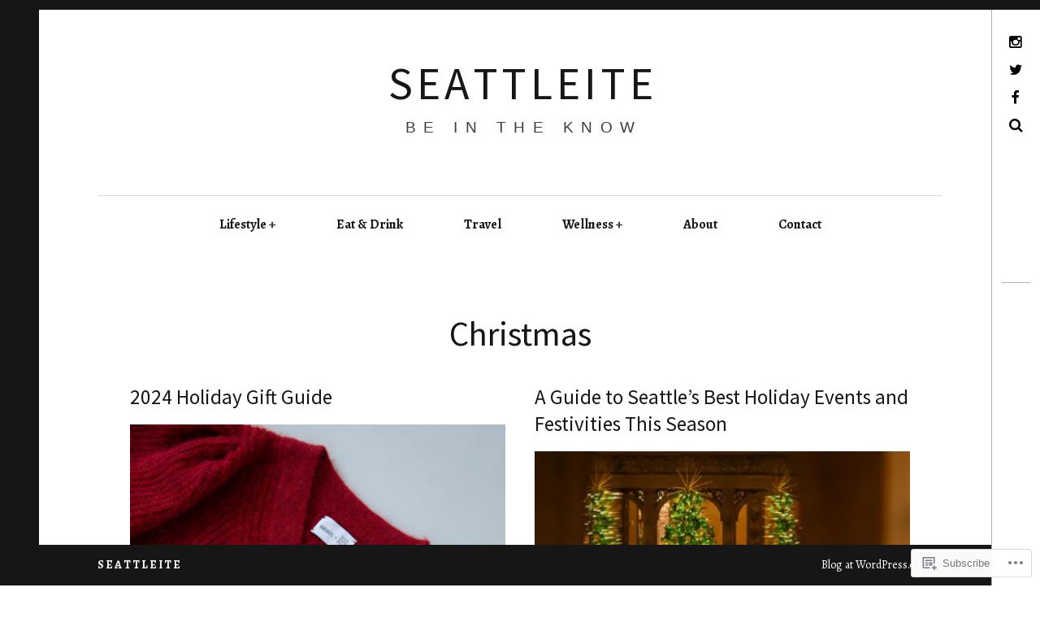

--- FILE ---
content_type: text/html; charset=UTF-8
request_url: https://seattleite.com/tag/christmas/
body_size: 26721
content:
<!DOCTYPE html>
<!--[if IE 9]>
<html class="ie9 lt-ie10" lang="en"> <![endif]-->
<!--[if (gt IE 9)|!(IE)]><!-->
<html lang="en"> <!--<![endif]-->
<head>
	<meta charset="UTF-8">
	<meta name="viewport" content="width=device-width, height=device-height, initial-scale=1, user-scalable=no">
	<link rel="profile" href="http://gmpg.org/xfn/11">
	<link rel="pingback" href="https://seattleite.com/xmlrpc.php">

	<title>Christmas &#8211; S E A T T L E I T E</title>
<script type="text/javascript">
  WebFontConfig = {"google":{"families":["Source+Sans+Pro:r:latin,latin-ext","Alegreya:r,i,b,bi:latin,latin-ext"]},"api_url":"https:\/\/fonts-api.wp.com\/css"};
  (function() {
    var wf = document.createElement('script');
    wf.src = '/wp-content/plugins/custom-fonts/js/webfont.js';
    wf.type = 'text/javascript';
    wf.async = 'true';
    var s = document.getElementsByTagName('script')[0];
    s.parentNode.insertBefore(wf, s);
	})();
</script><style id="jetpack-custom-fonts-css">.wf-active body, .wf-active table th, .wf-active table td{font-family:"Alegreya",serif}.wf-active .content-quote blockquote, .wf-active .comment-number--dark, .wf-active .add-comment .add-comment__button, .wf-active .comments-area-title .comments-title, .wf-active .comment-reply-title .comments-title, .wf-active .comment-reply-title, .wf-active .comment-navigation .assistive-text, .wf-active .nocomments span{font-family:"Alegreya",serif}.wf-active blockquote cite{font-family:"Alegreya",serif}.wf-active .archive__grid .format-status .entry-content, .wf-active .archive__grid .format-status .entry-summary, .wf-active .widget .widget-title{font-family:"Alegreya",serif}.wf-active .intro{font-family:"Alegreya",serif}.wf-active site-description{font-family:"Alegreya",serif}.wf-active p, .wf-active blockquote blockquote, .wf-active .pagination a, .wf-active .pagination span, .wf-active .comment-navigation .nav-previous a, .wf-active .comment-navigation .nav-next a, .wf-active div.sharedaddy .sd-social h3.sd-title{font-family:"Alegreya",serif}.wf-active input, .wf-active textarea, .wf-active .single .entry-meta, .wf-active .page .entry-meta, .wf-active .content-quote cite, .wf-active .comment__author-name a, .wf-active .fs-16px, .wf-active .widget, .wf-active .widget ul, .wf-active .widget_blog_subscription input{font-family:"Alegreya",serif}.wf-active .fs-14px, .wf-active .entry-meta, .wf-active #recentcomments, .wf-active .widget_blog_subscription, .wf-active .archive__grid .edit-link, .wf-active .comment__author-name, .wf-active .comment__content, .wf-active .comment__links, .wf-active .comment-form-comment textarea, .wf-active .comment-subscription-form textarea, .wf-active .search-form .search-submit{font-family:"Alegreya",serif}.wf-active .wp-caption-text, .wf-active .fs-13px, .wf-active .widget .post-date, .wf-active .widget_recent_entries .post-date{font-family:"Alegreya",serif}.wf-active .dropcap, .wf-active .single .entry-content:before, .wf-active .page .entry-content:before{font-family:"Source Sans Pro",sans-serif;font-size:192.5px;font-style:normal;font-weight:400}.wf-active .site-title{font-family:"Source Sans Pro",sans-serif;font-size:28px;font-style:normal;font-weight:400}@media only screen and (min-width: 899px){.wf-active .site-title{font-size:56px;font-style:normal;font-weight:400}}@media only screen and (min-width: 1359px){.wf-active .site-title{font-size:116.2px;font-style:normal;font-weight:400}}.wf-active h1{font-family:"Source Sans Pro",sans-serif;font-size:42.7px;font-style:normal;font-weight:400}.wf-active h2{font-family:"Source Sans Pro",sans-serif;font-size:28.7px;font-style:normal;font-weight:400}.wf-active .fs-36px, .wf-active .archive__grid .entry-title{font-family:"Source Sans Pro",sans-serif;font-size:25.2px;font-style:normal;font-weight:400}.wf-active h3{font-family:"Source Sans Pro",sans-serif;font-size:18.9px;font-style:normal;font-weight:400}.wf-active h4, .wf-active .archive__grid .format-image .entry-title{font-family:"Source Sans Pro",sans-serif;font-size:12.6px;font-style:normal;font-weight:400}.wf-active h5{font-family:"Source Sans Pro",sans-serif;font-size:10.5px;font-style:normal;font-weight:400}.wf-active h6{font-family:"Source Sans Pro",sans-serif;font-size:8.4px;font-style:normal;font-weight:400}.wf-active blockquote{font-family:"Source Sans Pro",sans-serif;font-size:22.4px;font-style:normal;font-weight:400}</style>
<meta name='robots' content='max-image-preview:large' />

<!-- Async WordPress.com Remote Login -->
<script id="wpcom_remote_login_js">
var wpcom_remote_login_extra_auth = '';
function wpcom_remote_login_remove_dom_node_id( element_id ) {
	var dom_node = document.getElementById( element_id );
	if ( dom_node ) { dom_node.parentNode.removeChild( dom_node ); }
}
function wpcom_remote_login_remove_dom_node_classes( class_name ) {
	var dom_nodes = document.querySelectorAll( '.' + class_name );
	for ( var i = 0; i < dom_nodes.length; i++ ) {
		dom_nodes[ i ].parentNode.removeChild( dom_nodes[ i ] );
	}
}
function wpcom_remote_login_final_cleanup() {
	wpcom_remote_login_remove_dom_node_classes( "wpcom_remote_login_msg" );
	wpcom_remote_login_remove_dom_node_id( "wpcom_remote_login_key" );
	wpcom_remote_login_remove_dom_node_id( "wpcom_remote_login_validate" );
	wpcom_remote_login_remove_dom_node_id( "wpcom_remote_login_js" );
	wpcom_remote_login_remove_dom_node_id( "wpcom_request_access_iframe" );
	wpcom_remote_login_remove_dom_node_id( "wpcom_request_access_styles" );
}

// Watch for messages back from the remote login
window.addEventListener( "message", function( e ) {
	if ( e.origin === "https://r-login.wordpress.com" ) {
		var data = {};
		try {
			data = JSON.parse( e.data );
		} catch( e ) {
			wpcom_remote_login_final_cleanup();
			return;
		}

		if ( data.msg === 'LOGIN' ) {
			// Clean up the login check iframe
			wpcom_remote_login_remove_dom_node_id( "wpcom_remote_login_key" );

			var id_regex = new RegExp( /^[0-9]+$/ );
			var token_regex = new RegExp( /^.*|.*|.*$/ );
			if (
				token_regex.test( data.token )
				&& id_regex.test( data.wpcomid )
			) {
				// We have everything we need to ask for a login
				var script = document.createElement( "script" );
				script.setAttribute( "id", "wpcom_remote_login_validate" );
				script.src = '/remote-login.php?wpcom_remote_login=validate'
					+ '&wpcomid=' + data.wpcomid
					+ '&token=' + encodeURIComponent( data.token )
					+ '&host=' + window.location.protocol
					+ '//' + window.location.hostname
					+ '&postid=96400'
					+ '&is_singular=';
				document.body.appendChild( script );
			}

			return;
		}

		// Safari ITP, not logged in, so redirect
		if ( data.msg === 'LOGIN-REDIRECT' ) {
			window.location = 'https://wordpress.com/log-in?redirect_to=' + window.location.href;
			return;
		}

		// Safari ITP, storage access failed, remove the request
		if ( data.msg === 'LOGIN-REMOVE' ) {
			var css_zap = 'html { -webkit-transition: margin-top 1s; transition: margin-top 1s; } /* 9001 */ html { margin-top: 0 !important; } * html body { margin-top: 0 !important; } @media screen and ( max-width: 782px ) { html { margin-top: 0 !important; } * html body { margin-top: 0 !important; } }';
			var style_zap = document.createElement( 'style' );
			style_zap.type = 'text/css';
			style_zap.appendChild( document.createTextNode( css_zap ) );
			document.body.appendChild( style_zap );

			var e = document.getElementById( 'wpcom_request_access_iframe' );
			e.parentNode.removeChild( e );

			document.cookie = 'wordpress_com_login_access=denied; path=/; max-age=31536000';

			return;
		}

		// Safari ITP
		if ( data.msg === 'REQUEST_ACCESS' ) {
			console.log( 'request access: safari' );

			// Check ITP iframe enable/disable knob
			if ( wpcom_remote_login_extra_auth !== 'safari_itp_iframe' ) {
				return;
			}

			// If we are in a "private window" there is no ITP.
			var private_window = false;
			try {
				var opendb = window.openDatabase( null, null, null, null );
			} catch( e ) {
				private_window = true;
			}

			if ( private_window ) {
				console.log( 'private window' );
				return;
			}

			var iframe = document.createElement( 'iframe' );
			iframe.id = 'wpcom_request_access_iframe';
			iframe.setAttribute( 'scrolling', 'no' );
			iframe.setAttribute( 'sandbox', 'allow-storage-access-by-user-activation allow-scripts allow-same-origin allow-top-navigation-by-user-activation' );
			iframe.src = 'https://r-login.wordpress.com/remote-login.php?wpcom_remote_login=request_access&origin=' + encodeURIComponent( data.origin ) + '&wpcomid=' + encodeURIComponent( data.wpcomid );

			var css = 'html { -webkit-transition: margin-top 1s; transition: margin-top 1s; } /* 9001 */ html { margin-top: 46px !important; } * html body { margin-top: 46px !important; } @media screen and ( max-width: 660px ) { html { margin-top: 71px !important; } * html body { margin-top: 71px !important; } #wpcom_request_access_iframe { display: block; height: 71px !important; } } #wpcom_request_access_iframe { border: 0px; height: 46px; position: fixed; top: 0; left: 0; width: 100%; min-width: 100%; z-index: 99999; background: #23282d; } ';

			var style = document.createElement( 'style' );
			style.type = 'text/css';
			style.id = 'wpcom_request_access_styles';
			style.appendChild( document.createTextNode( css ) );
			document.body.appendChild( style );

			document.body.appendChild( iframe );
		}

		if ( data.msg === 'DONE' ) {
			wpcom_remote_login_final_cleanup();
		}
	}
}, false );

// Inject the remote login iframe after the page has had a chance to load
// more critical resources
window.addEventListener( "DOMContentLoaded", function( e ) {
	var iframe = document.createElement( "iframe" );
	iframe.style.display = "none";
	iframe.setAttribute( "scrolling", "no" );
	iframe.setAttribute( "id", "wpcom_remote_login_key" );
	iframe.src = "https://r-login.wordpress.com/remote-login.php"
		+ "?wpcom_remote_login=key"
		+ "&origin=aHR0cHM6Ly9zZWF0dGxlaXRlLmNvbQ%3D%3D"
		+ "&wpcomid=158229176"
		+ "&time=" + Math.floor( Date.now() / 1000 );
	document.body.appendChild( iframe );
}, false );
</script>
<link rel='dns-prefetch' href='//s0.wp.com' />
<link rel='dns-prefetch' href='//fonts-api.wp.com' />
<link rel="alternate" type="application/rss+xml" title="S E A T T L E I T E &raquo; Feed" href="https://seattleite.com/feed/" />
<link rel="alternate" type="application/rss+xml" title="S E A T T L E I T E &raquo; Comments Feed" href="https://seattleite.com/comments/feed/" />
<link rel="alternate" type="application/rss+xml" title="S E A T T L E I T E &raquo; Christmas Tag Feed" href="https://seattleite.com/tag/christmas/feed/" />
	<script type="text/javascript">
		/* <![CDATA[ */
		function addLoadEvent(func) {
			var oldonload = window.onload;
			if (typeof window.onload != 'function') {
				window.onload = func;
			} else {
				window.onload = function () {
					oldonload();
					func();
				}
			}
		}
		/* ]]> */
	</script>
	<link crossorigin='anonymous' rel='stylesheet' id='all-css-0-1' href='/wp-content/mu-plugins/jetpack-plugin/sun/modules/infinite-scroll/infinity.css?m=1753279645i&cssminify=yes' type='text/css' media='all' />
<style id='wp-emoji-styles-inline-css'>

	img.wp-smiley, img.emoji {
		display: inline !important;
		border: none !important;
		box-shadow: none !important;
		height: 1em !important;
		width: 1em !important;
		margin: 0 0.07em !important;
		vertical-align: -0.1em !important;
		background: none !important;
		padding: 0 !important;
	}
/*# sourceURL=wp-emoji-styles-inline-css */
</style>
<link crossorigin='anonymous' rel='stylesheet' id='all-css-2-1' href='/wp-content/plugins/gutenberg-core/v22.4.2/build/styles/block-library/style.min.css?m=1769608164i&cssminify=yes' type='text/css' media='all' />
<style id='wp-block-library-inline-css'>
.has-text-align-justify {
	text-align:justify;
}
.has-text-align-justify{text-align:justify;}

/*# sourceURL=wp-block-library-inline-css */
</style><style id='wp-block-heading-inline-css'>
h1:where(.wp-block-heading).has-background,h2:where(.wp-block-heading).has-background,h3:where(.wp-block-heading).has-background,h4:where(.wp-block-heading).has-background,h5:where(.wp-block-heading).has-background,h6:where(.wp-block-heading).has-background{padding:1.25em 2.375em}h1.has-text-align-left[style*=writing-mode]:where([style*=vertical-lr]),h1.has-text-align-right[style*=writing-mode]:where([style*=vertical-rl]),h2.has-text-align-left[style*=writing-mode]:where([style*=vertical-lr]),h2.has-text-align-right[style*=writing-mode]:where([style*=vertical-rl]),h3.has-text-align-left[style*=writing-mode]:where([style*=vertical-lr]),h3.has-text-align-right[style*=writing-mode]:where([style*=vertical-rl]),h4.has-text-align-left[style*=writing-mode]:where([style*=vertical-lr]),h4.has-text-align-right[style*=writing-mode]:where([style*=vertical-rl]),h5.has-text-align-left[style*=writing-mode]:where([style*=vertical-lr]),h5.has-text-align-right[style*=writing-mode]:where([style*=vertical-rl]),h6.has-text-align-left[style*=writing-mode]:where([style*=vertical-lr]),h6.has-text-align-right[style*=writing-mode]:where([style*=vertical-rl]){rotate:180deg}
/*# sourceURL=https://s0.wp.com/wp-content/plugins/gutenberg-core/v22.4.2/build/styles/block-library/heading/style.min.css */
</style>
<style id='wp-block-paragraph-inline-css'>
.is-small-text{font-size:.875em}.is-regular-text{font-size:1em}.is-large-text{font-size:2.25em}.is-larger-text{font-size:3em}.has-drop-cap:not(:focus):first-letter{float:left;font-size:8.4em;font-style:normal;font-weight:100;line-height:.68;margin:.05em .1em 0 0;text-transform:uppercase}body.rtl .has-drop-cap:not(:focus):first-letter{float:none;margin-left:.1em}p.has-drop-cap.has-background{overflow:hidden}:root :where(p.has-background){padding:1.25em 2.375em}:where(p.has-text-color:not(.has-link-color)) a{color:inherit}p.has-text-align-left[style*="writing-mode:vertical-lr"],p.has-text-align-right[style*="writing-mode:vertical-rl"]{rotate:180deg}
/*# sourceURL=https://s0.wp.com/wp-content/plugins/gutenberg-core/v22.4.2/build/styles/block-library/paragraph/style.min.css */
</style>
<style id='global-styles-inline-css'>
:root{--wp--preset--aspect-ratio--square: 1;--wp--preset--aspect-ratio--4-3: 4/3;--wp--preset--aspect-ratio--3-4: 3/4;--wp--preset--aspect-ratio--3-2: 3/2;--wp--preset--aspect-ratio--2-3: 2/3;--wp--preset--aspect-ratio--16-9: 16/9;--wp--preset--aspect-ratio--9-16: 9/16;--wp--preset--color--black: #000000;--wp--preset--color--cyan-bluish-gray: #abb8c3;--wp--preset--color--white: #ffffff;--wp--preset--color--pale-pink: #f78da7;--wp--preset--color--vivid-red: #cf2e2e;--wp--preset--color--luminous-vivid-orange: #ff6900;--wp--preset--color--luminous-vivid-amber: #fcb900;--wp--preset--color--light-green-cyan: #7bdcb5;--wp--preset--color--vivid-green-cyan: #00d084;--wp--preset--color--pale-cyan-blue: #8ed1fc;--wp--preset--color--vivid-cyan-blue: #0693e3;--wp--preset--color--vivid-purple: #9b51e0;--wp--preset--gradient--vivid-cyan-blue-to-vivid-purple: linear-gradient(135deg,rgb(6,147,227) 0%,rgb(155,81,224) 100%);--wp--preset--gradient--light-green-cyan-to-vivid-green-cyan: linear-gradient(135deg,rgb(122,220,180) 0%,rgb(0,208,130) 100%);--wp--preset--gradient--luminous-vivid-amber-to-luminous-vivid-orange: linear-gradient(135deg,rgb(252,185,0) 0%,rgb(255,105,0) 100%);--wp--preset--gradient--luminous-vivid-orange-to-vivid-red: linear-gradient(135deg,rgb(255,105,0) 0%,rgb(207,46,46) 100%);--wp--preset--gradient--very-light-gray-to-cyan-bluish-gray: linear-gradient(135deg,rgb(238,238,238) 0%,rgb(169,184,195) 100%);--wp--preset--gradient--cool-to-warm-spectrum: linear-gradient(135deg,rgb(74,234,220) 0%,rgb(151,120,209) 20%,rgb(207,42,186) 40%,rgb(238,44,130) 60%,rgb(251,105,98) 80%,rgb(254,248,76) 100%);--wp--preset--gradient--blush-light-purple: linear-gradient(135deg,rgb(255,206,236) 0%,rgb(152,150,240) 100%);--wp--preset--gradient--blush-bordeaux: linear-gradient(135deg,rgb(254,205,165) 0%,rgb(254,45,45) 50%,rgb(107,0,62) 100%);--wp--preset--gradient--luminous-dusk: linear-gradient(135deg,rgb(255,203,112) 0%,rgb(199,81,192) 50%,rgb(65,88,208) 100%);--wp--preset--gradient--pale-ocean: linear-gradient(135deg,rgb(255,245,203) 0%,rgb(182,227,212) 50%,rgb(51,167,181) 100%);--wp--preset--gradient--electric-grass: linear-gradient(135deg,rgb(202,248,128) 0%,rgb(113,206,126) 100%);--wp--preset--gradient--midnight: linear-gradient(135deg,rgb(2,3,129) 0%,rgb(40,116,252) 100%);--wp--preset--font-size--small: 13px;--wp--preset--font-size--medium: 20px;--wp--preset--font-size--large: 36px;--wp--preset--font-size--x-large: 42px;--wp--preset--font-family--albert-sans: 'Albert Sans', sans-serif;--wp--preset--font-family--alegreya: Alegreya, serif;--wp--preset--font-family--arvo: Arvo, serif;--wp--preset--font-family--bodoni-moda: 'Bodoni Moda', serif;--wp--preset--font-family--bricolage-grotesque: 'Bricolage Grotesque', sans-serif;--wp--preset--font-family--cabin: Cabin, sans-serif;--wp--preset--font-family--chivo: Chivo, sans-serif;--wp--preset--font-family--commissioner: Commissioner, sans-serif;--wp--preset--font-family--cormorant: Cormorant, serif;--wp--preset--font-family--courier-prime: 'Courier Prime', monospace;--wp--preset--font-family--crimson-pro: 'Crimson Pro', serif;--wp--preset--font-family--dm-mono: 'DM Mono', monospace;--wp--preset--font-family--dm-sans: 'DM Sans', sans-serif;--wp--preset--font-family--dm-serif-display: 'DM Serif Display', serif;--wp--preset--font-family--domine: Domine, serif;--wp--preset--font-family--eb-garamond: 'EB Garamond', serif;--wp--preset--font-family--epilogue: Epilogue, sans-serif;--wp--preset--font-family--fahkwang: Fahkwang, sans-serif;--wp--preset--font-family--figtree: Figtree, sans-serif;--wp--preset--font-family--fira-sans: 'Fira Sans', sans-serif;--wp--preset--font-family--fjalla-one: 'Fjalla One', sans-serif;--wp--preset--font-family--fraunces: Fraunces, serif;--wp--preset--font-family--gabarito: Gabarito, system-ui;--wp--preset--font-family--ibm-plex-mono: 'IBM Plex Mono', monospace;--wp--preset--font-family--ibm-plex-sans: 'IBM Plex Sans', sans-serif;--wp--preset--font-family--ibarra-real-nova: 'Ibarra Real Nova', serif;--wp--preset--font-family--instrument-serif: 'Instrument Serif', serif;--wp--preset--font-family--inter: Inter, sans-serif;--wp--preset--font-family--josefin-sans: 'Josefin Sans', sans-serif;--wp--preset--font-family--jost: Jost, sans-serif;--wp--preset--font-family--libre-baskerville: 'Libre Baskerville', serif;--wp--preset--font-family--libre-franklin: 'Libre Franklin', sans-serif;--wp--preset--font-family--literata: Literata, serif;--wp--preset--font-family--lora: Lora, serif;--wp--preset--font-family--merriweather: Merriweather, serif;--wp--preset--font-family--montserrat: Montserrat, sans-serif;--wp--preset--font-family--newsreader: Newsreader, serif;--wp--preset--font-family--noto-sans-mono: 'Noto Sans Mono', sans-serif;--wp--preset--font-family--nunito: Nunito, sans-serif;--wp--preset--font-family--open-sans: 'Open Sans', sans-serif;--wp--preset--font-family--overpass: Overpass, sans-serif;--wp--preset--font-family--pt-serif: 'PT Serif', serif;--wp--preset--font-family--petrona: Petrona, serif;--wp--preset--font-family--piazzolla: Piazzolla, serif;--wp--preset--font-family--playfair-display: 'Playfair Display', serif;--wp--preset--font-family--plus-jakarta-sans: 'Plus Jakarta Sans', sans-serif;--wp--preset--font-family--poppins: Poppins, sans-serif;--wp--preset--font-family--raleway: Raleway, sans-serif;--wp--preset--font-family--roboto: Roboto, sans-serif;--wp--preset--font-family--roboto-slab: 'Roboto Slab', serif;--wp--preset--font-family--rubik: Rubik, sans-serif;--wp--preset--font-family--rufina: Rufina, serif;--wp--preset--font-family--sora: Sora, sans-serif;--wp--preset--font-family--source-sans-3: 'Source Sans 3', sans-serif;--wp--preset--font-family--source-serif-4: 'Source Serif 4', serif;--wp--preset--font-family--space-mono: 'Space Mono', monospace;--wp--preset--font-family--syne: Syne, sans-serif;--wp--preset--font-family--texturina: Texturina, serif;--wp--preset--font-family--urbanist: Urbanist, sans-serif;--wp--preset--font-family--work-sans: 'Work Sans', sans-serif;--wp--preset--spacing--20: 0.44rem;--wp--preset--spacing--30: 0.67rem;--wp--preset--spacing--40: 1rem;--wp--preset--spacing--50: 1.5rem;--wp--preset--spacing--60: 2.25rem;--wp--preset--spacing--70: 3.38rem;--wp--preset--spacing--80: 5.06rem;--wp--preset--shadow--natural: 6px 6px 9px rgba(0, 0, 0, 0.2);--wp--preset--shadow--deep: 12px 12px 50px rgba(0, 0, 0, 0.4);--wp--preset--shadow--sharp: 6px 6px 0px rgba(0, 0, 0, 0.2);--wp--preset--shadow--outlined: 6px 6px 0px -3px rgb(255, 255, 255), 6px 6px rgb(0, 0, 0);--wp--preset--shadow--crisp: 6px 6px 0px rgb(0, 0, 0);}:where(body) { margin: 0; }:where(.is-layout-flex){gap: 0.5em;}:where(.is-layout-grid){gap: 0.5em;}body .is-layout-flex{display: flex;}.is-layout-flex{flex-wrap: wrap;align-items: center;}.is-layout-flex > :is(*, div){margin: 0;}body .is-layout-grid{display: grid;}.is-layout-grid > :is(*, div){margin: 0;}body{padding-top: 0px;padding-right: 0px;padding-bottom: 0px;padding-left: 0px;}:root :where(.wp-element-button, .wp-block-button__link){background-color: #32373c;border-width: 0;color: #fff;font-family: inherit;font-size: inherit;font-style: inherit;font-weight: inherit;letter-spacing: inherit;line-height: inherit;padding-top: calc(0.667em + 2px);padding-right: calc(1.333em + 2px);padding-bottom: calc(0.667em + 2px);padding-left: calc(1.333em + 2px);text-decoration: none;text-transform: inherit;}.has-black-color{color: var(--wp--preset--color--black) !important;}.has-cyan-bluish-gray-color{color: var(--wp--preset--color--cyan-bluish-gray) !important;}.has-white-color{color: var(--wp--preset--color--white) !important;}.has-pale-pink-color{color: var(--wp--preset--color--pale-pink) !important;}.has-vivid-red-color{color: var(--wp--preset--color--vivid-red) !important;}.has-luminous-vivid-orange-color{color: var(--wp--preset--color--luminous-vivid-orange) !important;}.has-luminous-vivid-amber-color{color: var(--wp--preset--color--luminous-vivid-amber) !important;}.has-light-green-cyan-color{color: var(--wp--preset--color--light-green-cyan) !important;}.has-vivid-green-cyan-color{color: var(--wp--preset--color--vivid-green-cyan) !important;}.has-pale-cyan-blue-color{color: var(--wp--preset--color--pale-cyan-blue) !important;}.has-vivid-cyan-blue-color{color: var(--wp--preset--color--vivid-cyan-blue) !important;}.has-vivid-purple-color{color: var(--wp--preset--color--vivid-purple) !important;}.has-black-background-color{background-color: var(--wp--preset--color--black) !important;}.has-cyan-bluish-gray-background-color{background-color: var(--wp--preset--color--cyan-bluish-gray) !important;}.has-white-background-color{background-color: var(--wp--preset--color--white) !important;}.has-pale-pink-background-color{background-color: var(--wp--preset--color--pale-pink) !important;}.has-vivid-red-background-color{background-color: var(--wp--preset--color--vivid-red) !important;}.has-luminous-vivid-orange-background-color{background-color: var(--wp--preset--color--luminous-vivid-orange) !important;}.has-luminous-vivid-amber-background-color{background-color: var(--wp--preset--color--luminous-vivid-amber) !important;}.has-light-green-cyan-background-color{background-color: var(--wp--preset--color--light-green-cyan) !important;}.has-vivid-green-cyan-background-color{background-color: var(--wp--preset--color--vivid-green-cyan) !important;}.has-pale-cyan-blue-background-color{background-color: var(--wp--preset--color--pale-cyan-blue) !important;}.has-vivid-cyan-blue-background-color{background-color: var(--wp--preset--color--vivid-cyan-blue) !important;}.has-vivid-purple-background-color{background-color: var(--wp--preset--color--vivid-purple) !important;}.has-black-border-color{border-color: var(--wp--preset--color--black) !important;}.has-cyan-bluish-gray-border-color{border-color: var(--wp--preset--color--cyan-bluish-gray) !important;}.has-white-border-color{border-color: var(--wp--preset--color--white) !important;}.has-pale-pink-border-color{border-color: var(--wp--preset--color--pale-pink) !important;}.has-vivid-red-border-color{border-color: var(--wp--preset--color--vivid-red) !important;}.has-luminous-vivid-orange-border-color{border-color: var(--wp--preset--color--luminous-vivid-orange) !important;}.has-luminous-vivid-amber-border-color{border-color: var(--wp--preset--color--luminous-vivid-amber) !important;}.has-light-green-cyan-border-color{border-color: var(--wp--preset--color--light-green-cyan) !important;}.has-vivid-green-cyan-border-color{border-color: var(--wp--preset--color--vivid-green-cyan) !important;}.has-pale-cyan-blue-border-color{border-color: var(--wp--preset--color--pale-cyan-blue) !important;}.has-vivid-cyan-blue-border-color{border-color: var(--wp--preset--color--vivid-cyan-blue) !important;}.has-vivid-purple-border-color{border-color: var(--wp--preset--color--vivid-purple) !important;}.has-vivid-cyan-blue-to-vivid-purple-gradient-background{background: var(--wp--preset--gradient--vivid-cyan-blue-to-vivid-purple) !important;}.has-light-green-cyan-to-vivid-green-cyan-gradient-background{background: var(--wp--preset--gradient--light-green-cyan-to-vivid-green-cyan) !important;}.has-luminous-vivid-amber-to-luminous-vivid-orange-gradient-background{background: var(--wp--preset--gradient--luminous-vivid-amber-to-luminous-vivid-orange) !important;}.has-luminous-vivid-orange-to-vivid-red-gradient-background{background: var(--wp--preset--gradient--luminous-vivid-orange-to-vivid-red) !important;}.has-very-light-gray-to-cyan-bluish-gray-gradient-background{background: var(--wp--preset--gradient--very-light-gray-to-cyan-bluish-gray) !important;}.has-cool-to-warm-spectrum-gradient-background{background: var(--wp--preset--gradient--cool-to-warm-spectrum) !important;}.has-blush-light-purple-gradient-background{background: var(--wp--preset--gradient--blush-light-purple) !important;}.has-blush-bordeaux-gradient-background{background: var(--wp--preset--gradient--blush-bordeaux) !important;}.has-luminous-dusk-gradient-background{background: var(--wp--preset--gradient--luminous-dusk) !important;}.has-pale-ocean-gradient-background{background: var(--wp--preset--gradient--pale-ocean) !important;}.has-electric-grass-gradient-background{background: var(--wp--preset--gradient--electric-grass) !important;}.has-midnight-gradient-background{background: var(--wp--preset--gradient--midnight) !important;}.has-small-font-size{font-size: var(--wp--preset--font-size--small) !important;}.has-medium-font-size{font-size: var(--wp--preset--font-size--medium) !important;}.has-large-font-size{font-size: var(--wp--preset--font-size--large) !important;}.has-x-large-font-size{font-size: var(--wp--preset--font-size--x-large) !important;}.has-albert-sans-font-family{font-family: var(--wp--preset--font-family--albert-sans) !important;}.has-alegreya-font-family{font-family: var(--wp--preset--font-family--alegreya) !important;}.has-arvo-font-family{font-family: var(--wp--preset--font-family--arvo) !important;}.has-bodoni-moda-font-family{font-family: var(--wp--preset--font-family--bodoni-moda) !important;}.has-bricolage-grotesque-font-family{font-family: var(--wp--preset--font-family--bricolage-grotesque) !important;}.has-cabin-font-family{font-family: var(--wp--preset--font-family--cabin) !important;}.has-chivo-font-family{font-family: var(--wp--preset--font-family--chivo) !important;}.has-commissioner-font-family{font-family: var(--wp--preset--font-family--commissioner) !important;}.has-cormorant-font-family{font-family: var(--wp--preset--font-family--cormorant) !important;}.has-courier-prime-font-family{font-family: var(--wp--preset--font-family--courier-prime) !important;}.has-crimson-pro-font-family{font-family: var(--wp--preset--font-family--crimson-pro) !important;}.has-dm-mono-font-family{font-family: var(--wp--preset--font-family--dm-mono) !important;}.has-dm-sans-font-family{font-family: var(--wp--preset--font-family--dm-sans) !important;}.has-dm-serif-display-font-family{font-family: var(--wp--preset--font-family--dm-serif-display) !important;}.has-domine-font-family{font-family: var(--wp--preset--font-family--domine) !important;}.has-eb-garamond-font-family{font-family: var(--wp--preset--font-family--eb-garamond) !important;}.has-epilogue-font-family{font-family: var(--wp--preset--font-family--epilogue) !important;}.has-fahkwang-font-family{font-family: var(--wp--preset--font-family--fahkwang) !important;}.has-figtree-font-family{font-family: var(--wp--preset--font-family--figtree) !important;}.has-fira-sans-font-family{font-family: var(--wp--preset--font-family--fira-sans) !important;}.has-fjalla-one-font-family{font-family: var(--wp--preset--font-family--fjalla-one) !important;}.has-fraunces-font-family{font-family: var(--wp--preset--font-family--fraunces) !important;}.has-gabarito-font-family{font-family: var(--wp--preset--font-family--gabarito) !important;}.has-ibm-plex-mono-font-family{font-family: var(--wp--preset--font-family--ibm-plex-mono) !important;}.has-ibm-plex-sans-font-family{font-family: var(--wp--preset--font-family--ibm-plex-sans) !important;}.has-ibarra-real-nova-font-family{font-family: var(--wp--preset--font-family--ibarra-real-nova) !important;}.has-instrument-serif-font-family{font-family: var(--wp--preset--font-family--instrument-serif) !important;}.has-inter-font-family{font-family: var(--wp--preset--font-family--inter) !important;}.has-josefin-sans-font-family{font-family: var(--wp--preset--font-family--josefin-sans) !important;}.has-jost-font-family{font-family: var(--wp--preset--font-family--jost) !important;}.has-libre-baskerville-font-family{font-family: var(--wp--preset--font-family--libre-baskerville) !important;}.has-libre-franklin-font-family{font-family: var(--wp--preset--font-family--libre-franklin) !important;}.has-literata-font-family{font-family: var(--wp--preset--font-family--literata) !important;}.has-lora-font-family{font-family: var(--wp--preset--font-family--lora) !important;}.has-merriweather-font-family{font-family: var(--wp--preset--font-family--merriweather) !important;}.has-montserrat-font-family{font-family: var(--wp--preset--font-family--montserrat) !important;}.has-newsreader-font-family{font-family: var(--wp--preset--font-family--newsreader) !important;}.has-noto-sans-mono-font-family{font-family: var(--wp--preset--font-family--noto-sans-mono) !important;}.has-nunito-font-family{font-family: var(--wp--preset--font-family--nunito) !important;}.has-open-sans-font-family{font-family: var(--wp--preset--font-family--open-sans) !important;}.has-overpass-font-family{font-family: var(--wp--preset--font-family--overpass) !important;}.has-pt-serif-font-family{font-family: var(--wp--preset--font-family--pt-serif) !important;}.has-petrona-font-family{font-family: var(--wp--preset--font-family--petrona) !important;}.has-piazzolla-font-family{font-family: var(--wp--preset--font-family--piazzolla) !important;}.has-playfair-display-font-family{font-family: var(--wp--preset--font-family--playfair-display) !important;}.has-plus-jakarta-sans-font-family{font-family: var(--wp--preset--font-family--plus-jakarta-sans) !important;}.has-poppins-font-family{font-family: var(--wp--preset--font-family--poppins) !important;}.has-raleway-font-family{font-family: var(--wp--preset--font-family--raleway) !important;}.has-roboto-font-family{font-family: var(--wp--preset--font-family--roboto) !important;}.has-roboto-slab-font-family{font-family: var(--wp--preset--font-family--roboto-slab) !important;}.has-rubik-font-family{font-family: var(--wp--preset--font-family--rubik) !important;}.has-rufina-font-family{font-family: var(--wp--preset--font-family--rufina) !important;}.has-sora-font-family{font-family: var(--wp--preset--font-family--sora) !important;}.has-source-sans-3-font-family{font-family: var(--wp--preset--font-family--source-sans-3) !important;}.has-source-serif-4-font-family{font-family: var(--wp--preset--font-family--source-serif-4) !important;}.has-space-mono-font-family{font-family: var(--wp--preset--font-family--space-mono) !important;}.has-syne-font-family{font-family: var(--wp--preset--font-family--syne) !important;}.has-texturina-font-family{font-family: var(--wp--preset--font-family--texturina) !important;}.has-urbanist-font-family{font-family: var(--wp--preset--font-family--urbanist) !important;}.has-work-sans-font-family{font-family: var(--wp--preset--font-family--work-sans) !important;}
/*# sourceURL=global-styles-inline-css */
</style>

<style id='classic-theme-styles-inline-css'>
.wp-block-button__link{background-color:#32373c;border-radius:9999px;box-shadow:none;color:#fff;font-size:1.125em;padding:calc(.667em + 2px) calc(1.333em + 2px);text-decoration:none}.wp-block-file__button{background:#32373c;color:#fff}.wp-block-accordion-heading{margin:0}.wp-block-accordion-heading__toggle{background-color:inherit!important;color:inherit!important}.wp-block-accordion-heading__toggle:not(:focus-visible){outline:none}.wp-block-accordion-heading__toggle:focus,.wp-block-accordion-heading__toggle:hover{background-color:inherit!important;border:none;box-shadow:none;color:inherit;padding:var(--wp--preset--spacing--20,1em) 0;text-decoration:none}.wp-block-accordion-heading__toggle:focus-visible{outline:auto;outline-offset:0}
/*# sourceURL=/wp-content/plugins/gutenberg-core/v22.4.2/build/styles/block-library/classic.min.css */
</style>
<link crossorigin='anonymous' rel='stylesheet' id='all-css-4-1' href='/_static/??-eJx9j9EOgjAMRX/IrhkaxQfjt4xRZbqyhQ6If2+NBk00vvTh5pzbFucMPvWF+oI5jufQC/rUxOSvgpWxtbEggXMkGGgyG2yDlIUAKbdIxous8KOIR3h3DaQ5Z1ceBFMbHEVixf5pc1YHmiYPJAI6OYwMpVNRvrxnjC8KuzAROhEqul4ET4qBm0kSf5/6y12eOvLBbmtbr6tqv7vcARcgbpg=&cssminify=yes' type='text/css' media='all' />
<link rel='stylesheet' id='hive-fonts-css' href='https://fonts-api.wp.com/css?family=Droid+Serif%3A400%2C700%2C400italic%7CPlayfair+Display%3A400%2C700%2C900%2C400italic%2C700italic%2C900italic&#038;subset=latin%2Clatin-ext' media='all' />
<link crossorigin='anonymous' rel='stylesheet' id='all-css-6-1' href='/_static/??-eJzTLy/QTc7PK0nNK9HPLdUtyClNz8wr1i9KTcrJTwcy0/WTi5G5ekCujj52Temp+bo5+cmJJZn5eSgc3bScxMwikFb7XFtDE1NLExMLc0OTLACohS2q&cssminify=yes' type='text/css' media='all' />
<style id='jetpack-global-styles-frontend-style-inline-css'>
:root { --font-headings: unset; --font-base: unset; --font-headings-default: -apple-system,BlinkMacSystemFont,"Segoe UI",Roboto,Oxygen-Sans,Ubuntu,Cantarell,"Helvetica Neue",sans-serif; --font-base-default: -apple-system,BlinkMacSystemFont,"Segoe UI",Roboto,Oxygen-Sans,Ubuntu,Cantarell,"Helvetica Neue",sans-serif;}
/*# sourceURL=jetpack-global-styles-frontend-style-inline-css */
</style>
<link crossorigin='anonymous' rel='stylesheet' id='all-css-8-1' href='/wp-content/themes/h4/global.css?m=1420737423i&cssminify=yes' type='text/css' media='all' />
<script type="text/javascript" id="wpcom-actionbar-placeholder-js-extra">
/* <![CDATA[ */
var actionbardata = {"siteID":"158229176","postID":"0","siteURL":"https://seattleite.com","xhrURL":"https://seattleite.com/wp-admin/admin-ajax.php","nonce":"ac23cf401e","isLoggedIn":"","statusMessage":"","subsEmailDefault":"instantly","proxyScriptUrl":"https://s0.wp.com/wp-content/js/wpcom-proxy-request.js?m=1513050504i&amp;ver=20211021","i18n":{"followedText":"New posts from this site will now appear in your \u003Ca href=\"https://wordpress.com/reader\"\u003EReader\u003C/a\u003E","foldBar":"Collapse this bar","unfoldBar":"Expand this bar","shortLinkCopied":"Shortlink copied to clipboard."}};
//# sourceURL=wpcom-actionbar-placeholder-js-extra
/* ]]> */
</script>
<script type="text/javascript" id="jetpack-mu-wpcom-settings-js-before">
/* <![CDATA[ */
var JETPACK_MU_WPCOM_SETTINGS = {"assetsUrl":"https://s0.wp.com/wp-content/mu-plugins/jetpack-mu-wpcom-plugin/sun/jetpack_vendor/automattic/jetpack-mu-wpcom/src/build/"};
//# sourceURL=jetpack-mu-wpcom-settings-js-before
/* ]]> */
</script>
<script crossorigin='anonymous' type='text/javascript'  src='/_static/??-eJzTLy/QTc7PK0nNK9HPKtYvyinRLSjKr6jUyyrW0QfKZeYl55SmpBaDJLMKS1OLKqGUXm5mHkFFurmZ6UWJJalQxfa5tobmRgamxgZmFpZZACbyLJI='></script>
<script type="text/javascript" id="rlt-proxy-js-after">
/* <![CDATA[ */
	rltInitialize( {"token":null,"iframeOrigins":["https:\/\/widgets.wp.com"]} );
//# sourceURL=rlt-proxy-js-after
/* ]]> */
</script>
<link rel="EditURI" type="application/rsd+xml" title="RSD" href="https://seattleitecom.wordpress.com/xmlrpc.php?rsd" />
<meta name="generator" content="WordPress.com" />

<!-- Jetpack Open Graph Tags -->
<meta property="og:type" content="website" />
<meta property="og:title" content="Christmas &#8211; S E A T T L E I T E" />
<meta property="og:url" content="https://seattleite.com/tag/christmas/" />
<meta property="og:site_name" content="S E A T T L E I T E" />
<meta property="og:image" content="https://seattleite.com/wp-content/uploads/2021/04/img_5744.png?w=200" />
<meta property="og:image:width" content="200" />
<meta property="og:image:height" content="200" />
<meta property="og:image:alt" content="" />
<meta property="og:locale" content="en_US" />

<!-- End Jetpack Open Graph Tags -->
<link rel="search" type="application/opensearchdescription+xml" href="https://seattleite.com/osd.xml" title="S E A T T L E I T E" />
<link rel="search" type="application/opensearchdescription+xml" href="https://s1.wp.com/opensearch.xml" title="WordPress.com" />
<meta name="description" content="Posts about Christmas written by Seattleite Staff, Molly Amber, and Aakanksha Agarwal" />
<link rel="icon" href="https://seattleite.com/wp-content/uploads/2021/04/img_5744.png?w=32" sizes="32x32" />
<link rel="icon" href="https://seattleite.com/wp-content/uploads/2021/04/img_5744.png?w=192" sizes="192x192" />
<link rel="apple-touch-icon" href="https://seattleite.com/wp-content/uploads/2021/04/img_5744.png?w=180" />
<meta name="msapplication-TileImage" content="https://seattleite.com/wp-content/uploads/2021/04/img_5744.png?w=270" />

	<!--[if !IE]><!-->
	<script>
		if (/*@cc_on!@*/false) {
			document.documentElement.className += ' ie10';
		}
	</script>
	<!--<![endif]-->
<link crossorigin='anonymous' rel='stylesheet' id='all-css-0-3' href='/_static/??-eJydzNEKwjAMheEXsoapc+xCfBSpWRjd0rQ0DWNvL8LmpYiX/+HwwZIdJqkkFaK5zDYGUZioZo/z1qAm8AiC8OSEs4IuIVM5ouoBfgZiGoxJAX1JpsSfzz786dXANLjRM1NZv9Xbv8db07XnU9dfL+30AlHOX2M=&cssminify=yes' type='text/css' media='all' />
</head>

<body class="archive tag tag-christmas tag-15607 wp-embed-responsive wp-theme-premiumhive customizer-styles-applied group-blog jetpack-reblog-enabled">


<div id="page" class="hfeed site">

	<a class="skip-link screen-reader-text" href="#content">Skip to content</a>

	<header id="masthead" class="site-header" role="banner">

		<div class="container">
			<div class="site-branding">
				<a href="https://seattleite.com/" class="site-logo-link" rel="home" itemprop="url"></a>
				<h1 class="site-title site-title--large">
					<a href="https://seattleite.com/" rel="home">
						S E A T T L E I T E					</a>
				</h1>

				<div class="site-description">
					<span class="site-description-text">BE IN THE KNOW</span>
				</div>
			</div>

			<nav id="site-navigation" class="main-navigation" role="navigation">
				<h5 class="screen-reader-text">Main navigation</h5>
									<button class="navigation__trigger">
						<i class="fa fa-bars"></i><span class="screen-reader-text">Menu</span>
					</button>
				<ul id="menu-primary" class="nav  nav--main"><li id="menu-item-80092" class="menu-item menu-item-type-taxonomy menu-item-object-category menu-item-has-children menu-item-80092"><a href="https://seattleite.com/category/culture-society/">Lifestyle</a>
<ul class="sub-menu">
	<li id="menu-item-80091" class="menu-item menu-item-type-taxonomy menu-item-object-category menu-item-80091"><a href="https://seattleite.com/category/arts-entertainment/">Arts+Entertainment</a></li>
	<li id="menu-item-80188" class="menu-item menu-item-type-taxonomy menu-item-object-category menu-item-80188"><a href="https://seattleite.com/category/social-seen/">Social Seen</a></li>
	<li id="menu-item-80087" class="menu-item menu-item-type-taxonomy menu-item-object-category menu-item-80087"><a href="https://seattleite.com/category/seattleites/">Seattleites</a></li>
	<li id="menu-item-80111" class="menu-item menu-item-type-taxonomy menu-item-object-category menu-item-80111"><a href="https://seattleite.com/category/giveaways/">Giveaways</a></li>
	<li id="menu-item-80189" class="menu-item menu-item-type-taxonomy menu-item-object-category menu-item-80189"><a href="https://seattleite.com/category/fashion/">Fashion</a></li>
	<li id="menu-item-80090" class="menu-item menu-item-type-taxonomy menu-item-object-category menu-item-80090"><a href="https://seattleite.com/category/do-good/">Do Good</a></li>
</ul>
</li>
<li id="menu-item-80093" class="menu-item menu-item-type-taxonomy menu-item-object-category menu-item-80093"><a href="https://seattleite.com/category/eat-drink/">Eat &amp; Drink</a></li>
<li id="menu-item-80088" class="menu-item menu-item-type-taxonomy menu-item-object-category menu-item-80088"><a href="https://seattleite.com/category/travel/">Travel</a></li>
<li id="menu-item-80089" class="menu-item menu-item-type-taxonomy menu-item-object-category menu-item-has-children menu-item-80089"><a href="https://seattleite.com/category/wellness-2/">Wellness</a>
<ul class="sub-menu">
	<li id="menu-item-82769" class="menu-item menu-item-type-taxonomy menu-item-object-category menu-item-82769"><a href="https://seattleite.com/category/wellness-2/fitness/">Fitness</a></li>
	<li id="menu-item-80885" class="menu-item menu-item-type-taxonomy menu-item-object-category menu-item-80885"><a href="https://seattleite.com/category/parenthood/">Parenthood</a></li>
</ul>
</li>
<li id="menu-item-80015" class="menu-item menu-item-type-post_type menu-item-object-page menu-item-80015"><a href="https://seattleite.com/about/">About</a></li>
<li id="menu-item-80006" class="menu-item menu-item-type-post_type menu-item-object-page menu-item-80006"><a href="https://seattleite.com/contact-2/">Contact</a></li>
</ul>			</nav><!-- #site-navigation -->
		</div>

	</header><!-- #masthead -->

	<div id="content" class="site-content">

		<div class="container">

	<section id="primary" class="content-area">
		<main id="main" class="site-main" role="main">

			
				<header class="page-header">
					<h1 class="page-title">
						Christmas					</h1>
									</header><!-- .page-header -->

				<div id="posts" class="archive__grid  grid  masonry">
					<article id="post-96400" class="post-96400 post type-post status-publish format-standard has-post-thumbnail hentry category-style-shopping tag-christmas tag-gift-guide-seattle tag-gift-ideas tag-holiday tag-holidays tag-seattle-gift-guide tag-travel-2 tag-woman-owned-business-gift-guide grid__item">

	<div class="hover__handler">
		<header class="entry-header">
			<a href="https://seattleite.com/2024/12/19/2024-holiday-gift-guide/" class="entry-permalink" rel="bookmark"><h1 class="entry-title">2024 Holiday Gift&nbsp;Guide
</h1></a>		</header><!-- .entry-header -->

					<aside class="entry-thumbnail">
				<img width="450" height="675" src="https://seattleite.com/wp-content/uploads/2024/11/image-6.png?w=450" class="attachment-hive-masonry-image size-hive-masonry-image wp-post-image" alt="" decoding="async" srcset="https://seattleite.com/wp-content/uploads/2024/11/image-6.png?w=450 450w, https://seattleite.com/wp-content/uploads/2024/11/image-6.png?w=900 900w, https://seattleite.com/wp-content/uploads/2024/11/image-6.png?w=100 100w, https://seattleite.com/wp-content/uploads/2024/11/image-6.png?w=200 200w, https://seattleite.com/wp-content/uploads/2024/11/image-6.png?w=768 768w" sizes="(max-width: 450px) 100vw, 450px" data-attachment-id="96967" data-permalink="https://seattleite.com/2024/12/19/2024-holiday-gift-guide/image-32/" data-orig-file="https://seattleite.com/wp-content/uploads/2024/11/image-6.png" data-orig-size="1000,1500" data-comments-opened="1" data-image-meta="{&quot;aperture&quot;:&quot;0&quot;,&quot;credit&quot;:&quot;&quot;,&quot;camera&quot;:&quot;&quot;,&quot;caption&quot;:&quot;&quot;,&quot;created_timestamp&quot;:&quot;0&quot;,&quot;copyright&quot;:&quot;&quot;,&quot;focal_length&quot;:&quot;0&quot;,&quot;iso&quot;:&quot;0&quot;,&quot;shutter_speed&quot;:&quot;0&quot;,&quot;title&quot;:&quot;&quot;,&quot;orientation&quot;:&quot;0&quot;}" data-image-title="image" data-image-description="" data-image-caption="" data-medium-file="https://seattleite.com/wp-content/uploads/2024/11/image-6.png?w=200" data-large-file="https://seattleite.com/wp-content/uploads/2024/11/image-6.png?w=683" />				<a class="hover" href="https://seattleite.com/2024/12/19/2024-holiday-gift-guide/">
	<span class="hover__bg"></span>

	<div class="flexbox">
		<div class="flexbox__item">
			<span class="hover__line  hover__line--top"></span>
			<b class="hover__letter">S</b>
			<b class="hover__letter-mask"><span>S</span></b>
			<span class="hover__more">Read More</span>
			<span class="hover__line  hover__line--bottom"></span>
		</div>
	</div>
</a>
			</aside>
			</div>

	<div class="entry-content">
		<p>Each year, we create a gift guide featuring a mix of new finds and longtime favorites. We prioritize [&hellip;]</p>
	</div><!-- .entry-content -->

			<footer class="entry-footer">
			<div class="entry-meta">
				<span class="posted-by"> <span class="author vcard">
					<a class="url fn n" href="https://seattleite.com/author/swseattleitestaff/">Seattleite Staff
					</a>
				</span></span>
<span class="posted-on"><a href="https://seattleite.com/2024/12/19/2024-holiday-gift-guide/" rel="bookmark"><time class="entry-date published" datetime="2024-12-19T20:51:00-08:00">December 19, 2024</time></a></span>					<span class="cat-links">
                        <a href="https://seattleite.com/category/style-shopping/" rel="category tag">Style+Shopping</a>                    </span>
							</div><!-- .entry-meta -->
		</footer><!-- .entry-footer -->
	</article><!-- #post-## --><article id="post-96507" class="post-96507 post type-post status-publish format-standard has-post-thumbnail hentry category-culture-society category-eat-drink category-seattleites tag-christmas tag-christmas-bars tag-christmas-in-seattle tag-christmas-market tag-europe tag-molly-amber tag-pop-up-bars tag-seattle tag-seattle-holiday-happenings tag-travel-2 grid__item">

	<div class="hover__handler">
		<header class="entry-header">
			<a href="https://seattleite.com/2024/12/07/a-guide-to-seattles-best-holiday-events-and-festivities-this-season/" class="entry-permalink" rel="bookmark"><h1 class="entry-title">A Guide to Seattle&rsquo;s Best Holiday Events and Festivities This&nbsp;Season
</h1></a>		</header><!-- .entry-header -->

					<aside class="entry-thumbnail">
				<img width="450" height="338" src="https://seattleite.com/wp-content/uploads/2024/12/img_9404.jpg?w=450" class="attachment-hive-masonry-image size-hive-masonry-image wp-post-image" alt="" decoding="async" srcset="https://seattleite.com/wp-content/uploads/2024/12/img_9404.jpg?w=450 450w, https://seattleite.com/wp-content/uploads/2024/12/img_9404.jpg?w=150 150w, https://seattleite.com/wp-content/uploads/2024/12/img_9404.jpg?w=300 300w, https://seattleite.com/wp-content/uploads/2024/12/img_9404.jpg?w=768 768w, https://seattleite.com/wp-content/uploads/2024/12/img_9404.jpg 773w" sizes="(max-width: 450px) 100vw, 450px" data-attachment-id="97081" data-permalink="https://seattleite.com/img_9404/" data-orig-file="https://seattleite.com/wp-content/uploads/2024/12/img_9404.jpg" data-orig-size="773,580" data-comments-opened="1" data-image-meta="{&quot;aperture&quot;:&quot;0&quot;,&quot;credit&quot;:&quot;&quot;,&quot;camera&quot;:&quot;&quot;,&quot;caption&quot;:&quot;&quot;,&quot;created_timestamp&quot;:&quot;0&quot;,&quot;copyright&quot;:&quot;&quot;,&quot;focal_length&quot;:&quot;0&quot;,&quot;iso&quot;:&quot;0&quot;,&quot;shutter_speed&quot;:&quot;0&quot;,&quot;title&quot;:&quot;&quot;,&quot;orientation&quot;:&quot;1&quot;}" data-image-title="img_9404" data-image-description="" data-image-caption="" data-medium-file="https://seattleite.com/wp-content/uploads/2024/12/img_9404.jpg?w=300" data-large-file="https://seattleite.com/wp-content/uploads/2024/12/img_9404.jpg?w=773" />				<a class="hover" href="https://seattleite.com/2024/12/07/a-guide-to-seattles-best-holiday-events-and-festivities-this-season/">
	<span class="hover__bg"></span>

	<div class="flexbox">
		<div class="flexbox__item">
			<span class="hover__line  hover__line--top"></span>
			<b class="hover__letter">S</b>
			<b class="hover__letter-mask"><span>S</span></b>
			<span class="hover__more">Read More</span>
			<span class="hover__line  hover__line--bottom"></span>
		</div>
	</div>
</a>
			</aside>
			</div>

	<div class="entry-content">
		<p>Festive Season at Fairmont Olympic Hotel The Fairmont Olympic Hotel is an iconic landmark (they just celebrated their [&hellip;]</p>
	</div><!-- .entry-content -->

			<footer class="entry-footer">
			<div class="entry-meta">
				<span class="posted-by"> <span class="author vcard">
					<a class="url fn n" href="https://seattleite.com/author/mollywanderstheworld/">Molly Amber
					</a>
				</span></span>
<span class="posted-on"><a href="https://seattleite.com/2024/12/07/a-guide-to-seattles-best-holiday-events-and-festivities-this-season/" rel="bookmark"><time class="entry-date published" datetime="2024-12-07T08:07:56-08:00">December 7, 2024</time></a></span>					<span class="cat-links">
                        <a href="https://seattleite.com/category/culture-society/" rel="category tag">Culture+Society</a>, <a href="https://seattleite.com/category/eat-drink/" rel="category tag">Eat+Drink</a>, <a href="https://seattleite.com/category/seattleites/" rel="category tag">Seattleites</a>                    </span>
							</div><!-- .entry-meta -->
		</footer><!-- .entry-footer -->
	</article><!-- #post-## --><article id="post-89792" class="post-89792 post type-post status-publish format-standard has-post-thumbnail hentry category-eat-drink tag-14-hands tag-chateau-ste-michelle tag-christmas tag-climate-pledge-arena tag-cocktail-recipes tag-domaine-ste-michelle tag-holiday-wine tag-holidays tag-molly-amber tag-seattle-kraken tag-sparkling-wine grid__item">

	<div class="hover__handler">
		<header class="entry-header">
			<a href="https://seattleite.com/2023/01/03/starting-2023-with-chateau-ste-michelle/" class="entry-permalink" rel="bookmark"><h1 class="entry-title">Starting 2023 with Chateau Ste.&nbsp;Michelle
</h1></a>		</header><!-- .entry-header -->

					<aside class="entry-thumbnail">
				<img width="450" height="337" src="https://seattleite.com/wp-content/uploads/2022/12/14-hands-2.jpg?w=450" class="attachment-hive-masonry-image size-hive-masonry-image wp-post-image" alt="" decoding="async" srcset="https://seattleite.com/wp-content/uploads/2022/12/14-hands-2.jpg?w=450 450w, https://seattleite.com/wp-content/uploads/2022/12/14-hands-2.jpg?w=900 900w, https://seattleite.com/wp-content/uploads/2022/12/14-hands-2.jpg?w=150 150w, https://seattleite.com/wp-content/uploads/2022/12/14-hands-2.jpg?w=300 300w, https://seattleite.com/wp-content/uploads/2022/12/14-hands-2.jpg?w=768 768w" sizes="(max-width: 450px) 100vw, 450px" data-attachment-id="89820" data-permalink="https://seattleite.com/14-hands-2/" data-orig-file="https://seattleite.com/wp-content/uploads/2022/12/14-hands-2.jpg" data-orig-size="1267,950" data-comments-opened="1" data-image-meta="{&quot;aperture&quot;:&quot;0&quot;,&quot;credit&quot;:&quot;&quot;,&quot;camera&quot;:&quot;&quot;,&quot;caption&quot;:&quot;&quot;,&quot;created_timestamp&quot;:&quot;0&quot;,&quot;copyright&quot;:&quot;&quot;,&quot;focal_length&quot;:&quot;0&quot;,&quot;iso&quot;:&quot;0&quot;,&quot;shutter_speed&quot;:&quot;0&quot;,&quot;title&quot;:&quot;&quot;,&quot;orientation&quot;:&quot;0&quot;}" data-image-title="14 Hands" data-image-description="" data-image-caption="&lt;p&gt;Photo Courtesy of 14 Hands and Chateau Ste. Michelle&lt;/p&gt;
" data-medium-file="https://seattleite.com/wp-content/uploads/2022/12/14-hands-2.jpg?w=300" data-large-file="https://seattleite.com/wp-content/uploads/2022/12/14-hands-2.jpg?w=940" />				<a class="hover" href="https://seattleite.com/2023/01/03/starting-2023-with-chateau-ste-michelle/">
	<span class="hover__bg"></span>

	<div class="flexbox">
		<div class="flexbox__item">
			<span class="hover__line  hover__line--top"></span>
			<b class="hover__letter">S</b>
			<b class="hover__letter-mask"><span>S</span></b>
			<span class="hover__more">Read More</span>
			<span class="hover__line  hover__line--bottom"></span>
		</div>
	</div>
</a>
			</aside>
			</div>

	<div class="entry-content">
		<p>As we ring in the new year, there is a lot happening at Chateau Ste. Michelle! For starters, [&hellip;]</p>
	</div><!-- .entry-content -->

			<footer class="entry-footer">
			<div class="entry-meta">
				<span class="posted-by"> <span class="author vcard">
					<a class="url fn n" href="https://seattleite.com/author/mollywanderstheworld/">Molly Amber
					</a>
				</span></span>
<span class="posted-on"><a href="https://seattleite.com/2023/01/03/starting-2023-with-chateau-ste-michelle/" rel="bookmark"><time class="entry-date published" datetime="2023-01-03T10:11:12-08:00">January 3, 2023</time></a></span>					<span class="cat-links">
                        <a href="https://seattleite.com/category/eat-drink/" rel="category tag">Eat+Drink</a>                    </span>
							</div><!-- .entry-meta -->
		</footer><!-- .entry-footer -->
	</article><!-- #post-## --><article id="post-89497" class="post-89497 post type-post status-publish format-standard has-post-thumbnail hentry category-eat-drink category-travel category-weekend-wanderings category-winter-wanderlust tag-canada tag-christmas tag-holiday-travel tag-holidays tag-magnolia-hotel-spa tag-molly-amber tag-the-courtney-room tag-travel-2 tag-victoria tag-victoria-bc tag-victoria-clipper tag-weekend-getaways tag-weekend-trips tag-weekend-wanderings tag-weekend-wanderlust grid__item">

	<div class="hover__handler">
		<header class="entry-header">
			<a href="https://seattleite.com/2022/12/21/weekend-wanderings-victoria-bc/" class="entry-permalink" rel="bookmark"><h1 class="entry-title"><strong>Weekend Wanderings:</strong> Victoria,&nbsp;<strong>BC</strong>
</h1></a>		</header><!-- .entry-header -->

					<aside class="entry-thumbnail">
				<img width="450" height="299" src="https://seattleite.com/wp-content/uploads/2022/12/legislature-building-holidays-2.jpg?w=450" class="attachment-hive-masonry-image size-hive-masonry-image wp-post-image" alt="" decoding="async" loading="lazy" srcset="https://seattleite.com/wp-content/uploads/2022/12/legislature-building-holidays-2.jpg?w=450 450w, https://seattleite.com/wp-content/uploads/2022/12/legislature-building-holidays-2.jpg?w=900 900w, https://seattleite.com/wp-content/uploads/2022/12/legislature-building-holidays-2.jpg?w=150 150w, https://seattleite.com/wp-content/uploads/2022/12/legislature-building-holidays-2.jpg?w=300 300w, https://seattleite.com/wp-content/uploads/2022/12/legislature-building-holidays-2.jpg?w=768 768w" sizes="(max-width: 450px) 100vw, 450px" data-attachment-id="89628" data-permalink="https://seattleite.com/legislature-building-holidays-2/" data-orig-file="https://seattleite.com/wp-content/uploads/2022/12/legislature-building-holidays-2.jpg" data-orig-size="2554,1699" data-comments-opened="1" data-image-meta="{&quot;aperture&quot;:&quot;0&quot;,&quot;credit&quot;:&quot;&quot;,&quot;camera&quot;:&quot;&quot;,&quot;caption&quot;:&quot;&quot;,&quot;created_timestamp&quot;:&quot;0&quot;,&quot;copyright&quot;:&quot;&quot;,&quot;focal_length&quot;:&quot;0&quot;,&quot;iso&quot;:&quot;0&quot;,&quot;shutter_speed&quot;:&quot;0&quot;,&quot;title&quot;:&quot;&quot;,&quot;orientation&quot;:&quot;0&quot;}" data-image-title="Legislature Building holidays 2" data-image-description="" data-image-caption="&lt;p&gt;Photo Credit: Magnolia Hotel &lt;/p&gt;
" data-medium-file="https://seattleite.com/wp-content/uploads/2022/12/legislature-building-holidays-2.jpg?w=300" data-large-file="https://seattleite.com/wp-content/uploads/2022/12/legislature-building-holidays-2.jpg?w=940" />				<a class="hover" href="https://seattleite.com/2022/12/21/weekend-wanderings-victoria-bc/">
	<span class="hover__bg"></span>

	<div class="flexbox">
		<div class="flexbox__item">
			<span class="hover__line  hover__line--top"></span>
			<b class="hover__letter">S</b>
			<b class="hover__letter-mask"><span>S</span></b>
			<span class="hover__more">Read More</span>
			<span class="hover__line  hover__line--bottom"></span>
		</div>
	</div>
</a>
			</aside>
			</div>

	<div class="entry-content">
		<p>One of my favorite things about living in Seattle is our close proximity to Canada, and Victoria is [&hellip;]</p>
	</div><!-- .entry-content -->

			<footer class="entry-footer">
			<div class="entry-meta">
				<span class="posted-by"> <span class="author vcard">
					<a class="url fn n" href="https://seattleite.com/author/mollywanderstheworld/">Molly Amber
					</a>
				</span></span>
<span class="posted-on"><a href="https://seattleite.com/2022/12/21/weekend-wanderings-victoria-bc/" rel="bookmark"><time class="entry-date published" datetime="2022-12-21T10:48:11-08:00">December 21, 2022</time></a></span>					<span class="cat-links">
                        <a href="https://seattleite.com/category/eat-drink/" rel="category tag">Eat+Drink</a>, <a href="https://seattleite.com/category/travel/" rel="category tag">Travel</a>, <a href="https://seattleite.com/category/weekend-wanderings/" rel="category tag">Weekend Wanderings</a>, <a href="https://seattleite.com/category/winter-wanderlust/" rel="category tag">Winter Wanderlust</a>                    </span>
							</div><!-- .entry-meta -->
		</footer><!-- .entry-footer -->
	</article><!-- #post-## --><article id="post-82182" class="post-82182 post type-post status-publish format-standard has-post-thumbnail hentry category-arts-entertainment category-culture-society category-eat-drink category-winter-wanderlust tag-black-friday tag-christmas tag-christmas-festival tag-lumaze tag-lumaze-lost-in-lights tag-lumaze-seattle tag-pier-91 tag-seattle-christmas tag-seattle-waterfront grid__item">

	<div class="hover__handler">
		<header class="entry-header">
			<a href="https://seattleite.com/2019/11/28/lumaze-seattle-2019/" class="entry-permalink" rel="bookmark"><h1 class="entry-title">Lumaze brings a million lights to Seattle&rsquo;s new&nbsp;waterfront
</h1></a>		</header><!-- .entry-header -->

					<aside class="entry-thumbnail">
				<img width="450" height="300" src="https://seattleite.com/wp-content/uploads/2019/11/christmas_glow_edmonton_2018_large-6077.jpeg?w=450" class="attachment-hive-masonry-image size-hive-masonry-image wp-post-image" alt="" decoding="async" loading="lazy" srcset="https://seattleite.com/wp-content/uploads/2019/11/christmas_glow_edmonton_2018_large-6077.jpeg?w=450 450w, https://seattleite.com/wp-content/uploads/2019/11/christmas_glow_edmonton_2018_large-6077.jpeg?w=900 900w, https://seattleite.com/wp-content/uploads/2019/11/christmas_glow_edmonton_2018_large-6077.jpeg?w=150 150w, https://seattleite.com/wp-content/uploads/2019/11/christmas_glow_edmonton_2018_large-6077.jpeg?w=300 300w, https://seattleite.com/wp-content/uploads/2019/11/christmas_glow_edmonton_2018_large-6077.jpeg?w=768 768w" sizes="(max-width: 450px) 100vw, 450px" data-attachment-id="82187" data-permalink="https://seattleite.com/christmas_glow_edmonton_2018_large-6077/" data-orig-file="https://seattleite.com/wp-content/uploads/2019/11/christmas_glow_edmonton_2018_large-6077.jpeg" data-orig-size="1280,853" data-comments-opened="1" data-image-meta="{&quot;aperture&quot;:&quot;4&quot;,&quot;credit&quot;:&quot;&quot;,&quot;camera&quot;:&quot;NIKON Z 7&quot;,&quot;caption&quot;:&quot;&quot;,&quot;created_timestamp&quot;:&quot;1543339435&quot;,&quot;copyright&quot;:&quot;&quot;,&quot;focal_length&quot;:&quot;34&quot;,&quot;iso&quot;:&quot;2000&quot;,&quot;shutter_speed&quot;:&quot;0.005&quot;,&quot;title&quot;:&quot;&quot;,&quot;orientation&quot;:&quot;0&quot;}" data-image-title="christmas_glow_edmonton_2018_large-6077" data-image-description="" data-image-caption="&lt;p&gt;A family-friendly holiday festival (Image by Lumaze)&lt;/p&gt;
" data-medium-file="https://seattleite.com/wp-content/uploads/2019/11/christmas_glow_edmonton_2018_large-6077.jpeg?w=300" data-large-file="https://seattleite.com/wp-content/uploads/2019/11/christmas_glow_edmonton_2018_large-6077.jpeg?w=940" />				<a class="hover" href="https://seattleite.com/2019/11/28/lumaze-seattle-2019/">
	<span class="hover__bg"></span>

	<div class="flexbox">
		<div class="flexbox__item">
			<span class="hover__line  hover__line--top"></span>
			<b class="hover__letter">S</b>
			<b class="hover__letter-mask"><span>S</span></b>
			<span class="hover__more">Read More</span>
			<span class="hover__line  hover__line--bottom"></span>
		</div>
	</div>
</a>
			</aside>
			</div>

	<div class="entry-content">
		
<p class="wp-block-paragraph">&#8220;Christmas waves a magic wand over this world, and behold, everything is softer and more beautiful.&#8221; &#8211; Norman Vincent Peale<div class="more-link-wrapper"> <a href="https://seattleite.com/2019/11/28/lumaze-seattle-2019/#more-82182" class="more-link">Continue reading <span class="meta-nav">&rarr;</span></a></div></p>	</div><!-- .entry-content -->

			<footer class="entry-footer">
			<div class="entry-meta">
				<span class="posted-by"> <span class="author vcard">
					<a class="url fn n" href="https://seattleite.com/author/aakankshaagarwal0403/">Aakanksha Agarwal
					</a>
				</span></span>
<span class="posted-on"><a href="https://seattleite.com/2019/11/28/lumaze-seattle-2019/" rel="bookmark"><time class="entry-date published" datetime="2019-11-28T08:20:12-08:00">November 28, 2019</time></a></span>					<span class="cat-links">
                        <a href="https://seattleite.com/category/arts-entertainment/" rel="category tag">Arts+Entertainment</a>, <a href="https://seattleite.com/category/culture-society/" rel="category tag">Culture+Society</a>, <a href="https://seattleite.com/category/eat-drink/" rel="category tag">Eat+Drink</a>, <a href="https://seattleite.com/category/winter-wanderlust/" rel="category tag">Winter Wanderlust</a>                    </span>
							</div><!-- .entry-meta -->
		</footer><!-- .entry-footer -->
	</article><!-- #post-## --><article id="post-76499" class="post-76499 post type-post status-publish format-standard has-post-thumbnail hentry category-home-design category-fashion category-sustainable category-travel tag-2bar-spirits tag-52-lists-project tag-adelsheim-vineyard tag-bourbon tag-cake tag-cashmere tag-christmas tag-christmas-gifts tag-christmas-shopping tag-cupcake-royale tag-gifting tag-gifts tag-holiday-gifts tag-house-and-hound tag-journal tag-lumberunion tag-made-in-washington tag-moorea-seal tag-nordstrom-signature tag-oregon tag-seattle tag-shopping tag-spirits tag-stationery tag-washington tag-wine grid__item">

	<div class="hover__handler">
		<header class="entry-header">
			<a href="https://seattleite.com/2018/12/03/seattleite-holiday-gift-guide-2018/" class="entry-permalink" rel="bookmark"><h1 class="entry-title">Seattleite Holiday Gift Guide&nbsp;2018
</h1></a>		</header><!-- .entry-header -->

					<aside class="entry-thumbnail">
				<img width="450" height="300" src="https://seattleite.com/wp-content/uploads/2018/11/9bd6c-52lists-2018promotional-10.jpg?w=450" class="attachment-hive-masonry-image size-hive-masonry-image wp-post-image" alt="" decoding="async" loading="lazy" srcset="https://seattleite.com/wp-content/uploads/2018/11/9bd6c-52lists-2018promotional-10.jpg?w=450 450w, https://seattleite.com/wp-content/uploads/2018/11/9bd6c-52lists-2018promotional-10.jpg?w=900 900w, https://seattleite.com/wp-content/uploads/2018/11/9bd6c-52lists-2018promotional-10.jpg?w=150 150w, https://seattleite.com/wp-content/uploads/2018/11/9bd6c-52lists-2018promotional-10.jpg?w=300 300w, https://seattleite.com/wp-content/uploads/2018/11/9bd6c-52lists-2018promotional-10.jpg?w=768 768w" sizes="(max-width: 450px) 100vw, 450px" data-attachment-id="76514" data-permalink="https://seattleite.com/52lists-2018promotional-10/" data-orig-file="https://seattleite.com/wp-content/uploads/2018/11/9bd6c-52lists-2018promotional-10.jpg" data-orig-size="6016,4016" data-comments-opened="1" data-image-meta="{&quot;aperture&quot;:&quot;5&quot;,&quot;credit&quot;:&quot;&quot;,&quot;camera&quot;:&quot;NIKON D750&quot;,&quot;caption&quot;:&quot;&quot;,&quot;created_timestamp&quot;:&quot;1535752340&quot;,&quot;copyright&quot;:&quot;&quot;,&quot;focal_length&quot;:&quot;50&quot;,&quot;iso&quot;:&quot;1000&quot;,&quot;shutter_speed&quot;:&quot;0.003125&quot;,&quot;title&quot;:&quot;&quot;,&quot;orientation&quot;:&quot;0&quot;}" data-image-title="" data-image-description="" data-image-caption="&lt;p&gt;Image by Julia Manchik&lt;/p&gt;
" data-medium-file="https://seattleite.com/wp-content/uploads/2018/11/9bd6c-52lists-2018promotional-10.jpg?w=300" data-large-file="https://seattleite.com/wp-content/uploads/2018/11/9bd6c-52lists-2018promotional-10.jpg?w=940" />				<a class="hover" href="https://seattleite.com/2018/12/03/seattleite-holiday-gift-guide-2018/">
	<span class="hover__bg"></span>

	<div class="flexbox">
		<div class="flexbox__item">
			<span class="hover__line  hover__line--top"></span>
			<b class="hover__letter">S</b>
			<b class="hover__letter-mask"><span>S</span></b>
			<span class="hover__more">Read More</span>
			<span class="hover__line  hover__line--bottom"></span>
		</div>
	</div>
</a>
			</aside>
			</div>

	<div class="entry-content">
		<p><span style="font-weight:400;">We’re less than a month away from 2019, and eagerly anticipating the most wonderful part of the year. Christmas trees, hot chocolate, cozy knits, and so many gifts. One of the best parts is giving and receiving gifts. Gifting is an art but can also become stressful at times. </span></p>
<div class="more-link-wrapper"> <a href="https://seattleite.com/2018/12/03/seattleite-holiday-gift-guide-2018/#more-76499" class="more-link">Continue reading <span class="meta-nav">&rarr;</span></a></div>
	</div><!-- .entry-content -->

			<footer class="entry-footer">
			<div class="entry-meta">
				<span class="posted-by"> <span class="author vcard">
					<a class="url fn n" href="https://seattleite.com/author/aakankshaagarwal0403/">Aakanksha Agarwal
					</a>
				</span></span>
<span class="posted-on"><a href="https://seattleite.com/2018/12/03/seattleite-holiday-gift-guide-2018/" rel="bookmark"><time class="entry-date published" datetime="2018-12-03T09:25:43-08:00">December 3, 2018</time></a></span>					<span class="cat-links">
                        <a href="https://seattleite.com/category/home-design/" rel="category tag">Design</a>, <a href="https://seattleite.com/category/fashion/" rel="category tag">Fashion</a>, <a href="https://seattleite.com/category/sustainable/" rel="category tag">Sustainable</a>, <a href="https://seattleite.com/category/travel/" rel="category tag">Travel</a>                    </span>
							</div><!-- .entry-meta -->
		</footer><!-- .entry-footer -->
	</article><!-- #post-## --><article id="post-76491" class="post-76491 post type-post status-publish format-standard has-post-thumbnail hentry category-eat-drink tag-christmas tag-holiday-wine tag-holidays tag-local tag-local-wine tag-oregon tag-red-wine tag-rose tag-vino tag-washington tag-washington-wines tag-white-wine tag-wine tag-winery tag-wines grid__item">

	<div class="hover__handler">
		<header class="entry-header">
			<a href="https://seattleite.com/2018/11/30/local-washington-vino-for-the-holiday-season/" class="entry-permalink" rel="bookmark"><h1 class="entry-title">Local Northwest vino for the holiday&nbsp;season
</h1></a>		</header><!-- .entry-header -->

					<aside class="entry-thumbnail">
				<img width="450" height="313" src="https://seattleite.com/wp-content/uploads/2018/11/15b76-wines.jpg?w=450" class="attachment-hive-masonry-image size-hive-masonry-image wp-post-image" alt="" decoding="async" loading="lazy" srcset="https://seattleite.com/wp-content/uploads/2018/11/15b76-wines.jpg?w=450 450w, https://seattleite.com/wp-content/uploads/2018/11/15b76-wines.jpg?w=900 900w, https://seattleite.com/wp-content/uploads/2018/11/15b76-wines.jpg?w=150 150w, https://seattleite.com/wp-content/uploads/2018/11/15b76-wines.jpg?w=300 300w, https://seattleite.com/wp-content/uploads/2018/11/15b76-wines.jpg?w=768 768w" sizes="(max-width: 450px) 100vw, 450px" data-attachment-id="76492" data-permalink="https://seattleite.com/wines/" data-orig-file="https://seattleite.com/wp-content/uploads/2018/11/15b76-wines.jpg" data-orig-size="3264,2273" data-comments-opened="1" data-image-meta="{&quot;aperture&quot;:&quot;0&quot;,&quot;credit&quot;:&quot;&quot;,&quot;camera&quot;:&quot;&quot;,&quot;caption&quot;:&quot;&quot;,&quot;created_timestamp&quot;:&quot;0&quot;,&quot;copyright&quot;:&quot;&quot;,&quot;focal_length&quot;:&quot;0&quot;,&quot;iso&quot;:&quot;0&quot;,&quot;shutter_speed&quot;:&quot;0&quot;,&quot;title&quot;:&quot;&quot;,&quot;orientation&quot;:&quot;1&quot;}" data-image-title="Wines" data-image-description="" data-image-caption="" data-medium-file="https://seattleite.com/wp-content/uploads/2018/11/15b76-wines.jpg?w=300" data-large-file="https://seattleite.com/wp-content/uploads/2018/11/15b76-wines.jpg?w=940" />				<a class="hover" href="https://seattleite.com/2018/11/30/local-washington-vino-for-the-holiday-season/">
	<span class="hover__bg"></span>

	<div class="flexbox">
		<div class="flexbox__item">
			<span class="hover__line  hover__line--top"></span>
			<b class="hover__letter">S</b>
			<b class="hover__letter-mask"><span>S</span></b>
			<span class="hover__more">Read More</span>
			<span class="hover__line  hover__line--bottom"></span>
		</div>
	</div>
</a>
			</aside>
			</div>

	<div class="entry-content">
		<p><span style="font-weight:400;">There is a sense of celebration in the air, with Christmas around the corner. The most festive (and delicious!) time of the year is almost here. It’s time to catch up with friends and family over lingering feasts and conversations. Good food and wine are synonymous with Christmas parties. While most of us plan the food way in advance, picking out the wines is often a last-minute stressor. It doesn’t have to be that way! </span></p>
<div class="more-link-wrapper"> <a href="https://seattleite.com/2018/11/30/local-washington-vino-for-the-holiday-season/#more-76491" class="more-link">Continue reading <span class="meta-nav">&rarr;</span></a></div>
	</div><!-- .entry-content -->

			<footer class="entry-footer">
			<div class="entry-meta">
				<span class="posted-by"> <span class="author vcard">
					<a class="url fn n" href="https://seattleite.com/author/aakankshaagarwal0403/">Aakanksha Agarwal
					</a>
				</span></span>
<span class="posted-on"><a href="https://seattleite.com/2018/11/30/local-washington-vino-for-the-holiday-season/" rel="bookmark"><time class="entry-date published" datetime="2018-11-30T18:51:55-08:00">November 30, 2018</time></a></span>					<span class="cat-links">
                        <a href="https://seattleite.com/category/eat-drink/" rel="category tag">Eat+Drink</a>                    </span>
							</div><!-- .entry-meta -->
		</footer><!-- .entry-footer -->
	</article><!-- #post-## --><article id="post-72370" class="post-72370 post type-post status-publish format-standard has-post-thumbnail hentry category-uncategorized tag-christmas tag-gingerbread-village tag-holiday-season tag-holidays tag-jdrf tag-juvenile-diabetes-research-foundation tag-sheraton-seattle tag-sheraton-seattle-hotel tag-starwood-hotels grid__item">

	<div class="hover__handler">
		<header class="entry-header">
			<a href="https://seattleite.com/2016/11/22/gingerbread-village-sheraton-seattle-2016/" class="entry-permalink" rel="bookmark"><h1 class="entry-title">Gingerbread Village at Sheraton Seattle Hotel opens&nbsp;today
</h1></a>		</header><!-- .entry-header -->

					<aside class="entry-thumbnail">
				<img width="450" height="300" src="https://seattleite.com/wp-content/uploads/2016/11/db88c-gingerbread_2016_spike_2797.jpg?w=450" class="attachment-hive-masonry-image size-hive-masonry-image wp-post-image" alt="" decoding="async" loading="lazy" srcset="https://seattleite.com/wp-content/uploads/2016/11/db88c-gingerbread_2016_spike_2797.jpg?w=450 450w, https://seattleite.com/wp-content/uploads/2016/11/db88c-gingerbread_2016_spike_2797.jpg?w=900 900w, https://seattleite.com/wp-content/uploads/2016/11/db88c-gingerbread_2016_spike_2797.jpg?w=150 150w, https://seattleite.com/wp-content/uploads/2016/11/db88c-gingerbread_2016_spike_2797.jpg?w=300 300w, https://seattleite.com/wp-content/uploads/2016/11/db88c-gingerbread_2016_spike_2797.jpg?w=768 768w" sizes="(max-width: 450px) 100vw, 450px" data-attachment-id="72420" data-permalink="https://seattleite.com/gingerbread_2016_spike_2797/" data-orig-file="https://seattleite.com/wp-content/uploads/2016/11/db88c-gingerbread_2016_spike_2797.jpg" data-orig-size="4000,2667" data-comments-opened="1" data-image-meta="{&quot;aperture&quot;:&quot;1.2&quot;,&quot;credit&quot;:&quot;Photographer: Spike Mafford\rwww.&quot;,&quot;camera&quot;:&quot;Canon EOS 5D Mark II&quot;,&quot;caption&quot;:&quot;&quot;,&quot;created_timestamp&quot;:&quot;1479736310&quot;,&quot;copyright&quot;:&quot;Spike Mafford \u00a9 2016&quot;,&quot;focal_length&quot;:&quot;85&quot;,&quot;iso&quot;:&quot;1000&quot;,&quot;shutter_speed&quot;:&quot;0.01&quot;,&quot;title&quot;:&quot;&quot;,&quot;orientation&quot;:&quot;1&quot;}" data-image-title="gingerbread_2016_spike_2797" data-image-description="" data-image-caption="" data-medium-file="https://seattleite.com/wp-content/uploads/2016/11/db88c-gingerbread_2016_spike_2797.jpg?w=300" data-large-file="https://seattleite.com/wp-content/uploads/2016/11/db88c-gingerbread_2016_spike_2797.jpg?w=940" />				<a class="hover" href="https://seattleite.com/2016/11/22/gingerbread-village-sheraton-seattle-2016/">
	<span class="hover__bg"></span>

	<div class="flexbox">
		<div class="flexbox__item">
			<span class="hover__line  hover__line--top"></span>
			<b class="hover__letter">S</b>
			<b class="hover__letter-mask"><span>S</span></b>
			<span class="hover__more">Read More</span>
			<span class="hover__line  hover__line--bottom"></span>
		</div>
	</div>
</a>
			</aside>
			</div>

	<div class="entry-content">
		<p>One of Seattle’s most beloved holiday traditions returned for the Sheraton Seattle Hotel’s 24th Annual <a href="http://www.sheratonseattle.com/gingerbread-village?ES=LP_HOLIDAY_460_SI_WWC">Gingerbread Village</a>. Since 1992, the Sheraton’s expert culinary team has partnered with top local architecture firms to design, build and wow the crowds with intricate, larger-than-life gingerbread creations.&nbsp;The unforgettable event keeps more than 150,000 visitors coming back year after year.&nbsp;</p>
<div class="more-link-wrapper"> <a href="https://seattleite.com/2016/11/22/gingerbread-village-sheraton-seattle-2016/#more-72370" class="more-link">Continue reading <span class="meta-nav">&rarr;</span></a></div>
	</div><!-- .entry-content -->

			<footer class="entry-footer">
			<div class="entry-meta">
				<span class="posted-by"> <span class="author vcard">
					<a class="url fn n" href="https://seattleite.com/author/swseattleitestaff/">Seattleite Staff
					</a>
				</span></span>
<span class="posted-on"><a href="https://seattleite.com/2016/11/22/gingerbread-village-sheraton-seattle-2016/" rel="bookmark"><time class="entry-date published" datetime="2016-11-22T08:31:45-08:00">November 22, 2016</time></a></span>					<span class="cat-links">
                        <a href="https://seattleite.com/category/uncategorized/" rel="category tag">Uncategorized</a>                    </span>
							</div><!-- .entry-meta -->
		</footer><!-- .entry-footer -->
	</article><!-- #post-## --><article id="post-68189" class="post-68189 post type-post status-publish format-standard has-post-thumbnail hentry category-travel category-winter-wanderlust tag-butchart-gardens tag-christmas tag-clipper-vacations tag-holidays tag-jennifer-liu tag-victoria tag-victoria-clipper grid__item">

	<div class="hover__handler">
		<header class="entry-header">
			<a href="https://seattleite.com/2015/11/23/winter-wanderlust-the-butchart-gardens-holiday-lights-tour/" class="entry-permalink" rel="bookmark"><h1 class="entry-title"><strong>Winter Wanderlust:</strong> The Butchart Gardens Holiday Lights&nbsp;Tour
</h1></a>		</header><!-- .entry-header -->

					<aside class="entry-thumbnail">
				<img width="450" height="300" src="https://seattleite.com/wp-content/uploads/2015/11/eb940-pr13chre7120.jpg?w=450" class="attachment-hive-masonry-image size-hive-masonry-image wp-post-image" alt="" decoding="async" loading="lazy" srcset="https://seattleite.com/wp-content/uploads/2015/11/eb940-pr13chre7120.jpg?w=450 450w, https://seattleite.com/wp-content/uploads/2015/11/eb940-pr13chre7120.jpg?w=900 900w, https://seattleite.com/wp-content/uploads/2015/11/eb940-pr13chre7120.jpg?w=150 150w, https://seattleite.com/wp-content/uploads/2015/11/eb940-pr13chre7120.jpg?w=300 300w, https://seattleite.com/wp-content/uploads/2015/11/eb940-pr13chre7120.jpg?w=768 768w" sizes="(max-width: 450px) 100vw, 450px" data-attachment-id="68191" data-permalink="https://seattleite.com/pr13chre7120/" data-orig-file="https://seattleite.com/wp-content/uploads/2015/11/eb940-pr13chre7120.jpg" data-orig-size="1000,666" data-comments-opened="1" data-image-meta="{&quot;aperture&quot;:&quot;8&quot;,&quot;credit&quot;:&quot;&quot;,&quot;camera&quot;:&quot;NIKON D800&quot;,&quot;caption&quot;:&quot;&quot;,&quot;created_timestamp&quot;:&quot;1386264918&quot;,&quot;copyright&quot;:&quot;&quot;,&quot;focal_length&quot;:&quot;28&quot;,&quot;iso&quot;:&quot;250&quot;,&quot;shutter_speed&quot;:&quot;2.5&quot;,&quot;title&quot;:&quot;&quot;,&quot;orientation&quot;:&quot;1&quot;}" data-image-title="PR13CHRE7120" data-image-description="" data-image-caption="" data-medium-file="https://seattleite.com/wp-content/uploads/2015/11/eb940-pr13chre7120.jpg?w=300" data-large-file="https://seattleite.com/wp-content/uploads/2015/11/eb940-pr13chre7120.jpg?w=940" />				<a class="hover" href="https://seattleite.com/2015/11/23/winter-wanderlust-the-butchart-gardens-holiday-lights-tour/">
	<span class="hover__bg"></span>

	<div class="flexbox">
		<div class="flexbox__item">
			<span class="hover__line  hover__line--top"></span>
			<b class="hover__letter">S</b>
			<b class="hover__letter-mask"><span>S</span></b>
			<span class="hover__more">Read More</span>
			<span class="hover__line  hover__line--bottom"></span>
		</div>
	</div>
</a>
			</aside>
			</div>

	<div class="entry-content">
		<h3>A&nbsp;delightful winter&nbsp;tradition&nbsp;in Victoria, BC.</h3>
<p class="text-align-center">Riding&nbsp;the <a href="http://www.clippervacations.com/clipper-ferry/" target="_blank" rel="noopener noreferrer">Victoria Clipper</a> to Victoria for day and weekend trips during the spring and summer is always a&nbsp;popular and fun activity. As the weather&nbsp;cools&nbsp;down and the season changes, it&#8217;s also&nbsp;the perfect trip during the holiday season for families or a romantic getaway. Bundle up and ride the Clipper to check out Victoria&#8217;s holiday festivities, including our feature:&nbsp;<a href="http://www.clippervacations.com/victoria-activities/holiday-lights-tour-at-victoria-butchart-gardens/" target="_blank" rel="noopener noreferrer">The Butchart Gardens Holiday Lights Tour</a>. The tour starts December 1st and runs through January 6th.&nbsp;</p>
<div class="more-link-wrapper"> <a href="https://seattleite.com/2015/11/23/winter-wanderlust-the-butchart-gardens-holiday-lights-tour/#more-68189" class="more-link">Continue reading <span class="meta-nav">&rarr;</span></a></div></p>
	</div><!-- .entry-content -->

			<footer class="entry-footer">
			<div class="entry-meta">
				<span class="posted-by"> <span class="author vcard">
					<a class="url fn n" href="https://seattleite.com/author/swseattleitestaff/">Seattleite Staff
					</a>
				</span></span>
<span class="posted-on"><a href="https://seattleite.com/2015/11/23/winter-wanderlust-the-butchart-gardens-holiday-lights-tour/" rel="bookmark"><time class="entry-date published" datetime="2015-11-23T08:00:33-08:00">November 23, 2015</time></a></span>					<span class="cat-links">
                        <a href="https://seattleite.com/category/travel/" rel="category tag">Travel</a>, <a href="https://seattleite.com/category/winter-wanderlust/" rel="category tag">Winter Wanderlust</a>                    </span>
							</div><!-- .entry-meta -->
		</footer><!-- .entry-footer -->
	</article><!-- #post-## --><article id="post-68119" class="post-68119 post type-post status-publish format-standard has-post-thumbnail hentry category-uncategorized tag-christmas tag-holidays tag-jennifer-liu tag-ryan-hawk tag-seattle tag-wildlights tag-woodland-park-zoo tag-zoolights grid__item">

	<div class="hover__handler">
		<header class="entry-header">
			<a href="https://seattleite.com/2015/11/03/wildlights-at-woodland-park-zoo-starts-november-27th/" class="entry-permalink" rel="bookmark"><h1 class="entry-title"><strong>WildLights at Woodland Park Zoo:</strong> Starts November&nbsp;27th
</h1></a>		</header><!-- .entry-header -->

					<aside class="entry-thumbnail">
				<img width="450" height="298" src="https://seattleite.com/wp-content/uploads/2015/10/544b9-wildlights-1.jpg?w=450" class="attachment-hive-masonry-image size-hive-masonry-image wp-post-image" alt="" decoding="async" loading="lazy" srcset="https://seattleite.com/wp-content/uploads/2015/10/544b9-wildlights-1.jpg?w=450 450w, https://seattleite.com/wp-content/uploads/2015/10/544b9-wildlights-1.jpg?w=900 900w, https://seattleite.com/wp-content/uploads/2015/10/544b9-wildlights-1.jpg?w=150 150w, https://seattleite.com/wp-content/uploads/2015/10/544b9-wildlights-1.jpg?w=300 300w, https://seattleite.com/wp-content/uploads/2015/10/544b9-wildlights-1.jpg?w=768 768w" sizes="(max-width: 450px) 100vw, 450px" data-attachment-id="68121" data-permalink="https://seattleite.com/wildlights-1/" data-orig-file="https://seattleite.com/wp-content/uploads/2015/10/544b9-wildlights-1.jpg" data-orig-size="1024,678" data-comments-opened="1" data-image-meta="{&quot;aperture&quot;:&quot;0&quot;,&quot;credit&quot;:&quot;&quot;,&quot;camera&quot;:&quot;&quot;,&quot;caption&quot;:&quot;&quot;,&quot;created_timestamp&quot;:&quot;0&quot;,&quot;copyright&quot;:&quot;&quot;,&quot;focal_length&quot;:&quot;0&quot;,&quot;iso&quot;:&quot;0&quot;,&quot;shutter_speed&quot;:&quot;0&quot;,&quot;title&quot;:&quot;&quot;,&quot;orientation&quot;:&quot;0&quot;}" data-image-title="Wildlights 1" data-image-description="" data-image-caption="" data-medium-file="https://seattleite.com/wp-content/uploads/2015/10/544b9-wildlights-1.jpg?w=300" data-large-file="https://seattleite.com/wp-content/uploads/2015/10/544b9-wildlights-1.jpg?w=940" />				<a class="hover" href="https://seattleite.com/2015/11/03/wildlights-at-woodland-park-zoo-starts-november-27th/">
	<span class="hover__bg"></span>

	<div class="flexbox">
		<div class="flexbox__item">
			<span class="hover__line  hover__line--top"></span>
			<b class="hover__letter">S</b>
			<b class="hover__letter-mask"><span>S</span></b>
			<span class="hover__more">Read More</span>
			<span class="hover__line  hover__line--bottom"></span>
		</div>
	</div>
</a>
			</aside>
			</div>

	<div class="entry-content">
		<h3>Woodland Park Zoo&#8217;s fourth annual WildLights.</h3>
<p class="text-align-center">This electrifying, after-hours event runs nightly from 5:30 &#8211; 8:30 pm from <span class="aBn"><span class="aQJ">Friday, November 27th through Sunday, January 3rd</span></span>. Guests will be transported to a festive winter wonderland complete with lights, treats, animals and more. Over 600,000 energy-efficient LED lights illuminate the paths of Woodland Park Zoo through dazzling displays of wild animals and exotic destinations  including </p>
<div class="more-link-wrapper"> <a href="https://seattleite.com/2015/11/03/wildlights-at-woodland-park-zoo-starts-november-27th/#more-68119" class="more-link">Continue reading <span class="meta-nav">&rarr;</span></a></div></p>
	</div><!-- .entry-content -->

			<footer class="entry-footer">
			<div class="entry-meta">
				<span class="posted-by"> <span class="author vcard">
					<a class="url fn n" href="https://seattleite.com/author/swseattleitestaff/">Seattleite Staff
					</a>
				</span></span>
<span class="posted-on"><a href="https://seattleite.com/2015/11/03/wildlights-at-woodland-park-zoo-starts-november-27th/" rel="bookmark"><time class="entry-date published" datetime="2015-11-03T08:00:33-08:00">November 3, 2015</time></a></span>					<span class="cat-links">
                        <a href="https://seattleite.com/category/uncategorized/" rel="category tag">Uncategorized</a>                    </span>
							</div><!-- .entry-meta -->
		</footer><!-- .entry-footer -->
	</article><!-- #post-## -->				</div>

				
		<nav class="pagination" role="navigation">
			<h1 class="screen-reader-text">Posts navigation</h1>

			<div class="nav-links">

				<span class="prev page-numbers disabled"><i class="fa fa-long-arrow-left prev-arrow"></i>Previous</span><span aria-current="page" class="page-numbers current">1</span>
<a class="page-numbers" href="https://seattleite.com/tag/christmas/page/2/">2</a>
<a class="next page-numbers" href="https://seattleite.com/tag/christmas/page/2/">Next<i class="fa fa-long-arrow-right next-arrow"></i></a>
			</div><!-- .nav-links -->

		</nav><!-- .navigation -->
	
		</main>
		<!-- #main -->
	</section><!-- #primary -->

</div><!-- .container -->

</div><!-- #content -->

<footer id="colophon" class="site-footer" role="contentinfo">
	<div class="container">
		<div class="grid">
			<div class="grid__item  site-info">
				<a href="https://wordpress.com/?ref=footer_blog" rel="nofollow">Blog at WordPress.com.</a>
				
							</div><!-- .site-info -->

			<div class="grid__item  footer-navigation">
				<div class="nav  nav--footer"><ul>
<li ><a href="https://seattleite.com/">Home</a></li><li class="page_item page-item-5"><a href="https://seattleite.com/about/">About</a></li>
<li class="page_item page-item-12982"><a href="https://seattleite.com/calendar/">Calendar</a></li>
<li class="page_item page-item-69486"><a href="https://seattleite.com/caroline-test-page/">Caroline Test page</a></li>
<li class="page_item page-item-80004"><a href="https://seattleite.com/contact-2/">Contact</a></li>
<li class="page_item page-item-52580"><a href="https://seattleite.com/crave-wellness-seattleites-health-and-wellness-guide/">Crave Wellness: Seattleite&#8217;s Health and Wellness&nbsp;Guide</a></li>
<li class="page_item page-item-49915"><a href="https://seattleite.com/design-junkie-seattleites-sublime-design-radar/">Design Junkie: Seattleite&#8217;s Sublime Design&nbsp;Radar</a></li>
<li class="page_item page-item-19955"><a href="https://seattleite.com/dynamic-seattleites-trendsetters-trailblazers/">Dynamic Seattleites: Trendsetters +&nbsp;Trailblazers</a></li>
<li class="page_item page-item-55899"><a href="https://seattleite.com/dynamic-seattleites-trendsetters-trailblazers-2/">Dynamic Seattleites: Trendsetters +&nbsp;Trailblazers</a></li>
<li class="page_item page-item-30112"><a href="https://seattleite.com/fall-comforts-must-indulge-food-drink/">Fall Comforts: Must Indulge Food +&nbsp;Drink</a></li>
<li class="page_item page-item-67752"><a href="https://seattleite.com/get-socially-powered-ads-on-seattleite/">Get Socially Powered Ads on&nbsp;Seattleite</a></li>
<li class="page_item page-item-33681"><a href="https://seattleite.com/holiday-gift-giving-a-festive-shopping-guide-for-seattleites/">Holiday Gift Giving: A Festive Shopping Guide for&nbsp;Seattleites</a></li>
<li class="page_item page-item-39913"><a href="https://seattleite.com/luscious-libations-toast-to-the-year-ahead/">Luscious Libations: Toast to the Year&nbsp;Ahead</a></li>
<li class="page_item page-item-45105"><a href="https://seattleite.com/march-foodie-madness-seattleites-grubalicious-food-guide/">March Foodie Madness: Seattleite&#8217;s Grubalicious Food&nbsp;Guide</a></li>
<li class="page_item page-item-37367"><a href="https://seattleite.com/new-year-libations-event/">Seattleite &amp; Google Places&#8217; New Year Libations&nbsp;Event</a></li>
<li class="page_item page-item-28230"><a href="https://seattleite.com/seattleite-and-gilt-city-seattles-fall-comforts-event/">Seattleite and Gilt City Seattle&#8217;s Fall Comforts Tasting&nbsp;Event</a></li>
<li class="page_item page-item-3851"><a href="https://seattleite.com/seattleite-is-hiring-account-executive-positions/">Seattleite is Hiring: Account Executive&nbsp;Positions</a></li>
<li class="page_item page-item-57309"><a href="https://seattleite.com/seattleite-style-scene-fall-fashion-fever/">Seattleite Style Scene: Fall Fashion&nbsp;Fever</a></li>
<li class="page_item page-item-26452"><a href="https://seattleite.com/seattleite-style-scene-fall-fashion-preview/">Seattleite Style Scene: Fall Fashion&nbsp;Preview</a></li>
<li class="page_item page-item-47651"><a href="https://seattleite.com/spring-forward-fashion-2012-seattleites-spring-style-guide/">Spring Forward Fashion 2012: Seattleite&#8217;s Spring Style&nbsp;Guide</a></li>
<li class="page_item page-item-54553"><a href="https://seattleite.com/summer-jet-set-seattleites-sizzling-travel-hot-list/">Summer Jet Set: Seattleite&#8217;s Sizzling Travel Hot&nbsp;List</a></li>
<li class="page_item page-item-42357"><a href="https://seattleite.com/the-ultimate-catch-2012-intriguing-seattleites/">The Ultimate Catch 2012: Intriguing&nbsp;Seattleites</a></li>
<li class="page_item page-item-40311"><a href="https://seattleite.com/the-ultimate-catch-intriguing-seattleites/">The Ultimate Catch: Intriguing&nbsp;Seattleites</a></li>
<li class="page_item page-item-67676"><a href="https://seattleite.com/timelycalendar/">timelycalendar</a></li>
<li class="page_item page-item-41274"><a href="https://seattleite.com/voting/">VOTING</a></li>
<li class="page_item page-item-36729"><a href="https://seattleite.com/winter-wanderlust-ultimate-winter-travel-guide/">Winter Wanderlust: The Coolest Winter Travel&nbsp;Guide</a></li>
</ul></div>
			</div>
		</div>
	</div><!-- .site-footer .container -->
</footer><!-- #colophon -->
</div><!-- #page -->

	<div class="toolbar">
		<div class="toolbar__head">
			<nav id="social-navigation" class="toolbar-navigation" role="navigation">
				<h5 class="screen-reader-text">Secondary navigation</h5>
				<ul id="menu-social-icons-menu" class="nav  nav--social  nav--toolbar"><li id="menu-item-80059" class="menu-item menu-item-type-custom menu-item-object-custom menu-item-80059"><a href="https://www.instagram.com/seattleitemag/">Instagram</a></li>
<li id="menu-item-80060" class="menu-item menu-item-type-custom menu-item-object-custom menu-item-80060"><a href="https://twitter.com/seattleitemag">Twitter</a></li>
<li id="menu-item-80061" class="menu-item menu-item-type-custom menu-item-object-custom menu-item-80061"><a href="https://www.facebook.com/seattleitemag">Facebook</a></li>
</ul>					<ul class="nav  nav--toolbar">
						<li class="nav__item--search"><a href="#">Search</a></li>
					</ul>
							</nav>
			<!-- #social-navigation -->
		</div>
		<div class="toolbar__body">
					</div>
	</div>
	<div class="overlay--search">
		<div class="overlay__wrapper">
			<form role="search" method="get" class="search-form" action="https://seattleite.com/">
				<label>
					<span class="screen-reader-text">Search for:</span>
					<input type="search" class="search-field" placeholder="Search &hellip;" value="" name="s" />
				</label>
				<input type="submit" class="search-submit" value="Search" />
			</form>			<p>Begin typing your search above and press return to search. Press Esc to cancel.</p>
		</div>
		<b class="overlay__close"></b>
	</div>
		<script type="text/javascript">
		var infiniteScroll = {"settings":{"id":"posts","ajaxurl":"https://seattleite.com/?infinity=scrolling","type":"scroll","wrapper":false,"wrapper_class":"infinite-wrap","footer":"page","click_handle":"1","text":"Older posts","totop":"Scroll back to top","currentday":"03.11.15","order":"DESC","scripts":[],"styles":[],"google_analytics":false,"offset":1,"history":{"host":"seattleite.com","path":"/tag/christmas/page/%d/","use_trailing_slashes":true,"parameters":""},"query_args":{"tag":"christmas","error":"","m":"","p":0,"post_parent":"","subpost":"","subpost_id":"","attachment":"","attachment_id":0,"name":"","pagename":"","page_id":0,"second":"","minute":"","hour":"","day":0,"monthnum":0,"year":0,"w":0,"category_name":"","cat":"","tag_id":15607,"author":"","author_name":"","feed":"","tb":"","paged":0,"meta_key":"","meta_value":"","preview":"","s":"","sentence":"","title":"","fields":"all","menu_order":"","embed":"","category__in":[],"category__not_in":[],"category__and":[],"post__in":[],"post__not_in":[],"post_name__in":[],"tag__in":[],"tag__not_in":[],"tag__and":[],"tag_slug__in":["christmas"],"tag_slug__and":[],"post_parent__in":[],"post_parent__not_in":[],"author__in":[],"author__not_in":[],"search_columns":[],"lazy_load_term_meta":false,"posts_per_page":10,"ignore_sticky_posts":false,"suppress_filters":false,"cache_results":true,"update_post_term_cache":true,"update_menu_item_cache":false,"update_post_meta_cache":true,"post_type":"","nopaging":false,"comments_per_page":"50","no_found_rows":false,"order":"DESC"},"query_before":"2026-01-28 15:57:54","last_post_date":"2015-11-03 08:00:33","body_class":"infinite-scroll neverending","loading_text":"Loading new page","stats":"blog=158229176\u0026v=wpcom\u0026tz=-7\u0026user_id=0\u0026arch_tag=christmas\u0026arch_results=10\u0026subd=seattleitecom\u0026x_pagetype=infinite"}};
		</script>
		<!--  -->
<script type="speculationrules">
{"prefetch":[{"source":"document","where":{"and":[{"href_matches":"/*"},{"not":{"href_matches":["/wp-*.php","/wp-admin/*","/files/*","/wp-content/*","/wp-content/plugins/*","/wp-content/themes/premium/hive/*","/*\\?(.+)"]}},{"not":{"selector_matches":"a[rel~=\"nofollow\"]"}},{"not":{"selector_matches":".no-prefetch, .no-prefetch a"}}]},"eagerness":"conservative"}]}
</script>
<script type="text/javascript" src="//0.gravatar.com/js/hovercards/hovercards.min.js?ver=202605924dcd77a86c6f1d3698ec27fc5da92b28585ddad3ee636c0397cf312193b2a1" id="grofiles-cards-js"></script>
<script type="text/javascript" id="wpgroho-js-extra">
/* <![CDATA[ */
var WPGroHo = {"my_hash":""};
//# sourceURL=wpgroho-js-extra
/* ]]> */
</script>
<script crossorigin='anonymous' type='text/javascript'  src='/wp-content/mu-plugins/gravatar-hovercards/wpgroho.js?m=1610363240i'></script>

	<script>
		// Initialize and attach hovercards to all gravatars
		( function() {
			function init() {
				if ( typeof Gravatar === 'undefined' ) {
					return;
				}

				if ( typeof Gravatar.init !== 'function' ) {
					return;
				}

				Gravatar.profile_cb = function ( hash, id ) {
					WPGroHo.syncProfileData( hash, id );
				};

				Gravatar.my_hash = WPGroHo.my_hash;
				Gravatar.init(
					'body',
					'#wp-admin-bar-my-account',
					{
						i18n: {
							'Edit your profile →': 'Edit your profile →',
							'View profile →': 'View profile →',
							'Contact': 'Contact',
							'Send money': 'Send money',
							'Sorry, we are unable to load this Gravatar profile.': 'Sorry, we are unable to load this Gravatar profile.',
							'Gravatar not found.': 'Gravatar not found.',
							'Too Many Requests.': 'Too Many Requests.',
							'Internal Server Error.': 'Internal Server Error.',
							'Is this you?': 'Is this you?',
							'Claim your free profile.': 'Claim your free profile.',
							'Email': 'Email',
							'Home Phone': 'Home Phone',
							'Work Phone': 'Work Phone',
							'Cell Phone': 'Cell Phone',
							'Contact Form': 'Contact Form',
							'Calendar': 'Calendar',
						},
					}
				);
			}

			if ( document.readyState !== 'loading' ) {
				init();
			} else {
				document.addEventListener( 'DOMContentLoaded', init );
			}
		} )();
	</script>

		<div style="display:none">
	</div>
		<div id="infinite-footer">
			<div class="container">
				<div class="blog-info">
					<a id="infinity-blog-title" href="https://seattleite.com/" rel="home">
						S E A T T L E I T E					</a>
				</div>
				<div class="blog-credits">
					<a href="https://wordpress.com/?ref=footer_blog" rel="nofollow">Blog at WordPress.com.</a> 				</div>
			</div>
		</div><!-- #infinite-footer -->
				<div id="actionbar" dir="ltr" style="display: none;"
			class="actnbr-premium-hive actnbr-has-follow actnbr-has-actions">
		<ul>
								<li class="actnbr-btn actnbr-hidden">
								<a class="actnbr-action actnbr-actn-follow " href="">
			<svg class="gridicon" height="20" width="20" xmlns="http://www.w3.org/2000/svg" viewBox="0 0 20 20"><path clip-rule="evenodd" d="m4 4.5h12v6.5h1.5v-6.5-1.5h-1.5-12-1.5v1.5 10.5c0 1.1046.89543 2 2 2h7v-1.5h-7c-.27614 0-.5-.2239-.5-.5zm10.5 2h-9v1.5h9zm-5 3h-4v1.5h4zm3.5 1.5h-1v1h1zm-1-1.5h-1.5v1.5 1 1.5h1.5 1 1.5v-1.5-1-1.5h-1.5zm-2.5 2.5h-4v1.5h4zm6.5 1.25h1.5v2.25h2.25v1.5h-2.25v2.25h-1.5v-2.25h-2.25v-1.5h2.25z"  fill-rule="evenodd"></path></svg>
			<span>Subscribe</span>
		</a>
		<a class="actnbr-action actnbr-actn-following  no-display" href="">
			<svg class="gridicon" height="20" width="20" xmlns="http://www.w3.org/2000/svg" viewBox="0 0 20 20"><path fill-rule="evenodd" clip-rule="evenodd" d="M16 4.5H4V15C4 15.2761 4.22386 15.5 4.5 15.5H11.5V17H4.5C3.39543 17 2.5 16.1046 2.5 15V4.5V3H4H16H17.5V4.5V12.5H16V4.5ZM5.5 6.5H14.5V8H5.5V6.5ZM5.5 9.5H9.5V11H5.5V9.5ZM12 11H13V12H12V11ZM10.5 9.5H12H13H14.5V11V12V13.5H13H12H10.5V12V11V9.5ZM5.5 12H9.5V13.5H5.5V12Z" fill="#008A20"></path><path class="following-icon-tick" d="M13.5 16L15.5 18L19 14.5" stroke="#008A20" stroke-width="1.5"></path></svg>
			<span>Subscribed</span>
		</a>
							<div class="actnbr-popover tip tip-top-left actnbr-notice" id="follow-bubble">
							<div class="tip-arrow"></div>
							<div class="tip-inner actnbr-follow-bubble">
															<ul>
											<li class="actnbr-sitename">
			<a href="https://seattleite.com">
				<img loading='lazy' alt='' src='https://seattleite.com/wp-content/uploads/2021/04/img_5744.png?w=50' srcset='https://seattleite.com/wp-content/uploads/2021/04/img_5744.png?w=50 1x, https://seattleite.com/wp-content/uploads/2021/04/img_5744.png?w=75 1.5x, https://seattleite.com/wp-content/uploads/2021/04/img_5744.png?w=100 2x, https://seattleite.com/wp-content/uploads/2021/04/img_5744.png?w=150 3x, https://seattleite.com/wp-content/uploads/2021/04/img_5744.png?w=200 4x' class='avatar avatar-50' height='50' width='50' />				S E A T T L E I T E			</a>
		</li>
										<div class="actnbr-message no-display"></div>
									<form method="post" action="https://subscribe.wordpress.com" accept-charset="utf-8" style="display: none;">
																				<div>
										<input type="email" name="email" placeholder="Enter your email address" class="actnbr-email-field" aria-label="Enter your email address" />
										</div>
										<input type="hidden" name="action" value="subscribe" />
										<input type="hidden" name="blog_id" value="158229176" />
										<input type="hidden" name="source" value="https://seattleite.com/tag/christmas/" />
										<input type="hidden" name="sub-type" value="actionbar-follow" />
										<input type="hidden" id="_wpnonce" name="_wpnonce" value="e514447839" />										<div class="actnbr-button-wrap">
											<button type="submit" value="Sign me up">
												Sign me up											</button>
										</div>
									</form>
									<li class="actnbr-login-nudge">
										<div>
											Already have a WordPress.com account? <a href="https://wordpress.com/log-in?redirect_to=https%3A%2F%2Fr-login.wordpress.com%2Fremote-login.php%3Faction%3Dlink%26back%3Dhttps%253A%252F%252Fseattleite.com%252F2024%252F12%252F19%252F2024-holiday-gift-guide%252F">Log in now.</a>										</div>
									</li>
								</ul>
															</div>
						</div>
					</li>
							<li class="actnbr-ellipsis actnbr-hidden">
				<svg class="gridicon gridicons-ellipsis" height="24" width="24" xmlns="http://www.w3.org/2000/svg" viewBox="0 0 24 24"><g><path d="M7 12c0 1.104-.896 2-2 2s-2-.896-2-2 .896-2 2-2 2 .896 2 2zm12-2c-1.104 0-2 .896-2 2s.896 2 2 2 2-.896 2-2-.896-2-2-2zm-7 0c-1.104 0-2 .896-2 2s.896 2 2 2 2-.896 2-2-.896-2-2-2z"/></g></svg>				<div class="actnbr-popover tip tip-top-left actnbr-more">
					<div class="tip-arrow"></div>
					<div class="tip-inner">
						<ul>
								<li class="actnbr-sitename">
			<a href="https://seattleite.com">
				<img loading='lazy' alt='' src='https://seattleite.com/wp-content/uploads/2021/04/img_5744.png?w=50' srcset='https://seattleite.com/wp-content/uploads/2021/04/img_5744.png?w=50 1x, https://seattleite.com/wp-content/uploads/2021/04/img_5744.png?w=75 1.5x, https://seattleite.com/wp-content/uploads/2021/04/img_5744.png?w=100 2x, https://seattleite.com/wp-content/uploads/2021/04/img_5744.png?w=150 3x, https://seattleite.com/wp-content/uploads/2021/04/img_5744.png?w=200 4x' class='avatar avatar-50' height='50' width='50' />				S E A T T L E I T E			</a>
		</li>
								<li class="actnbr-folded-follow">
										<a class="actnbr-action actnbr-actn-follow " href="">
			<svg class="gridicon" height="20" width="20" xmlns="http://www.w3.org/2000/svg" viewBox="0 0 20 20"><path clip-rule="evenodd" d="m4 4.5h12v6.5h1.5v-6.5-1.5h-1.5-12-1.5v1.5 10.5c0 1.1046.89543 2 2 2h7v-1.5h-7c-.27614 0-.5-.2239-.5-.5zm10.5 2h-9v1.5h9zm-5 3h-4v1.5h4zm3.5 1.5h-1v1h1zm-1-1.5h-1.5v1.5 1 1.5h1.5 1 1.5v-1.5-1-1.5h-1.5zm-2.5 2.5h-4v1.5h4zm6.5 1.25h1.5v2.25h2.25v1.5h-2.25v2.25h-1.5v-2.25h-2.25v-1.5h2.25z"  fill-rule="evenodd"></path></svg>
			<span>Subscribe</span>
		</a>
		<a class="actnbr-action actnbr-actn-following  no-display" href="">
			<svg class="gridicon" height="20" width="20" xmlns="http://www.w3.org/2000/svg" viewBox="0 0 20 20"><path fill-rule="evenodd" clip-rule="evenodd" d="M16 4.5H4V15C4 15.2761 4.22386 15.5 4.5 15.5H11.5V17H4.5C3.39543 17 2.5 16.1046 2.5 15V4.5V3H4H16H17.5V4.5V12.5H16V4.5ZM5.5 6.5H14.5V8H5.5V6.5ZM5.5 9.5H9.5V11H5.5V9.5ZM12 11H13V12H12V11ZM10.5 9.5H12H13H14.5V11V12V13.5H13H12H10.5V12V11V9.5ZM5.5 12H9.5V13.5H5.5V12Z" fill="#008A20"></path><path class="following-icon-tick" d="M13.5 16L15.5 18L19 14.5" stroke="#008A20" stroke-width="1.5"></path></svg>
			<span>Subscribed</span>
		</a>
								</li>
														<li class="actnbr-signup"><a href="https://wordpress.com/start/">Sign up</a></li>
							<li class="actnbr-login"><a href="https://wordpress.com/log-in?redirect_to=https%3A%2F%2Fr-login.wordpress.com%2Fremote-login.php%3Faction%3Dlink%26back%3Dhttps%253A%252F%252Fseattleite.com%252F2024%252F12%252F19%252F2024-holiday-gift-guide%252F">Log in</a></li>
															<li class="flb-report">
									<a href="https://wordpress.com/abuse/?report_url=https://seattleite.com" target="_blank" rel="noopener noreferrer">
										Report this content									</a>
								</li>
															<li class="actnbr-reader">
									<a href="https://wordpress.com/reader/feeds/94477445">
										View site in Reader									</a>
								</li>
															<li class="actnbr-subs">
									<a href="https://subscribe.wordpress.com/">Manage subscriptions</a>
								</li>
																<li class="actnbr-fold"><a href="">Collapse this bar</a></li>
														</ul>
					</div>
				</div>
			</li>
		</ul>
	</div>
	
<script>
window.addEventListener( "DOMContentLoaded", function( event ) {
	var link = document.createElement( "link" );
	link.href = "/wp-content/mu-plugins/actionbar/actionbar.css?v=20250116";
	link.type = "text/css";
	link.rel = "stylesheet";
	document.head.appendChild( link );

	var script = document.createElement( "script" );
	script.src = "/wp-content/mu-plugins/actionbar/actionbar.js?v=20250204";
	document.body.appendChild( script );
} );
</script>

			<div id="jp-carousel-loading-overlay">
			<div id="jp-carousel-loading-wrapper">
				<span id="jp-carousel-library-loading">&nbsp;</span>
			</div>
		</div>
		<div class="jp-carousel-overlay" style="display: none;">

		<div class="jp-carousel-container">
			<!-- The Carousel Swiper -->
			<div
				class="jp-carousel-wrap swiper jp-carousel-swiper-container jp-carousel-transitions"
				itemscope
				itemtype="https://schema.org/ImageGallery">
				<div class="jp-carousel swiper-wrapper"></div>
				<div class="jp-swiper-button-prev swiper-button-prev">
					<svg width="25" height="24" viewBox="0 0 25 24" fill="none" xmlns="http://www.w3.org/2000/svg">
						<mask id="maskPrev" mask-type="alpha" maskUnits="userSpaceOnUse" x="8" y="6" width="9" height="12">
							<path d="M16.2072 16.59L11.6496 12L16.2072 7.41L14.8041 6L8.8335 12L14.8041 18L16.2072 16.59Z" fill="white"/>
						</mask>
						<g mask="url(#maskPrev)">
							<rect x="0.579102" width="23.8823" height="24" fill="#FFFFFF"/>
						</g>
					</svg>
				</div>
				<div class="jp-swiper-button-next swiper-button-next">
					<svg width="25" height="24" viewBox="0 0 25 24" fill="none" xmlns="http://www.w3.org/2000/svg">
						<mask id="maskNext" mask-type="alpha" maskUnits="userSpaceOnUse" x="8" y="6" width="8" height="12">
							<path d="M8.59814 16.59L13.1557 12L8.59814 7.41L10.0012 6L15.9718 12L10.0012 18L8.59814 16.59Z" fill="white"/>
						</mask>
						<g mask="url(#maskNext)">
							<rect x="0.34375" width="23.8822" height="24" fill="#FFFFFF"/>
						</g>
					</svg>
				</div>
			</div>
			<!-- The main close buton -->
			<div class="jp-carousel-close-hint">
				<svg width="25" height="24" viewBox="0 0 25 24" fill="none" xmlns="http://www.w3.org/2000/svg">
					<mask id="maskClose" mask-type="alpha" maskUnits="userSpaceOnUse" x="5" y="5" width="15" height="14">
						<path d="M19.3166 6.41L17.9135 5L12.3509 10.59L6.78834 5L5.38525 6.41L10.9478 12L5.38525 17.59L6.78834 19L12.3509 13.41L17.9135 19L19.3166 17.59L13.754 12L19.3166 6.41Z" fill="white"/>
					</mask>
					<g mask="url(#maskClose)">
						<rect x="0.409668" width="23.8823" height="24" fill="#FFFFFF"/>
					</g>
				</svg>
			</div>
			<!-- Image info, comments and meta -->
			<div class="jp-carousel-info">
				<div class="jp-carousel-info-footer">
					<div class="jp-carousel-pagination-container">
						<div class="jp-swiper-pagination swiper-pagination"></div>
						<div class="jp-carousel-pagination"></div>
					</div>
					<div class="jp-carousel-photo-title-container">
						<h2 class="jp-carousel-photo-caption"></h2>
					</div>
					<div class="jp-carousel-photo-icons-container">
						<a href="#" class="jp-carousel-icon-btn jp-carousel-icon-info" aria-label="Toggle photo metadata visibility">
							<span class="jp-carousel-icon">
								<svg width="25" height="24" viewBox="0 0 25 24" fill="none" xmlns="http://www.w3.org/2000/svg">
									<mask id="maskInfo" mask-type="alpha" maskUnits="userSpaceOnUse" x="2" y="2" width="21" height="20">
										<path fill-rule="evenodd" clip-rule="evenodd" d="M12.7537 2C7.26076 2 2.80273 6.48 2.80273 12C2.80273 17.52 7.26076 22 12.7537 22C18.2466 22 22.7046 17.52 22.7046 12C22.7046 6.48 18.2466 2 12.7537 2ZM11.7586 7V9H13.7488V7H11.7586ZM11.7586 11V17H13.7488V11H11.7586ZM4.79292 12C4.79292 16.41 8.36531 20 12.7537 20C17.142 20 20.7144 16.41 20.7144 12C20.7144 7.59 17.142 4 12.7537 4C8.36531 4 4.79292 7.59 4.79292 12Z" fill="white"/>
									</mask>
									<g mask="url(#maskInfo)">
										<rect x="0.8125" width="23.8823" height="24" fill="#FFFFFF"/>
									</g>
								</svg>
							</span>
						</a>
												<a href="#" class="jp-carousel-icon-btn jp-carousel-icon-comments" aria-label="Toggle photo comments visibility">
							<span class="jp-carousel-icon">
								<svg width="25" height="24" viewBox="0 0 25 24" fill="none" xmlns="http://www.w3.org/2000/svg">
									<mask id="maskComments" mask-type="alpha" maskUnits="userSpaceOnUse" x="2" y="2" width="21" height="20">
										<path fill-rule="evenodd" clip-rule="evenodd" d="M4.3271 2H20.2486C21.3432 2 22.2388 2.9 22.2388 4V16C22.2388 17.1 21.3432 18 20.2486 18H6.31729L2.33691 22V4C2.33691 2.9 3.2325 2 4.3271 2ZM6.31729 16H20.2486V4H4.3271V18L6.31729 16Z" fill="white"/>
									</mask>
									<g mask="url(#maskComments)">
										<rect x="0.34668" width="23.8823" height="24" fill="#FFFFFF"/>
									</g>
								</svg>

								<span class="jp-carousel-has-comments-indicator" aria-label="This image has comments."></span>
							</span>
						</a>
											</div>
				</div>
				<div class="jp-carousel-info-extra">
					<div class="jp-carousel-info-content-wrapper">
						<div class="jp-carousel-photo-title-container">
							<h2 class="jp-carousel-photo-title"></h2>
						</div>
						<div class="jp-carousel-comments-wrapper">
															<div id="jp-carousel-comments-loading">
									<span>Loading Comments...</span>
								</div>
								<div class="jp-carousel-comments"></div>
								<div id="jp-carousel-comment-form-container">
									<span id="jp-carousel-comment-form-spinner">&nbsp;</span>
									<div id="jp-carousel-comment-post-results"></div>
																														<form id="jp-carousel-comment-form">
												<label for="jp-carousel-comment-form-comment-field" class="screen-reader-text">Write a Comment...</label>
												<textarea
													name="comment"
													class="jp-carousel-comment-form-field jp-carousel-comment-form-textarea"
													id="jp-carousel-comment-form-comment-field"
													placeholder="Write a Comment..."
												></textarea>
												<div id="jp-carousel-comment-form-submit-and-info-wrapper">
													<div id="jp-carousel-comment-form-commenting-as">
																													<fieldset>
																<label for="jp-carousel-comment-form-email-field">Email (Required)</label>
																<input type="text" name="email" class="jp-carousel-comment-form-field jp-carousel-comment-form-text-field" id="jp-carousel-comment-form-email-field" />
															</fieldset>
															<fieldset>
																<label for="jp-carousel-comment-form-author-field">Name (Required)</label>
																<input type="text" name="author" class="jp-carousel-comment-form-field jp-carousel-comment-form-text-field" id="jp-carousel-comment-form-author-field" />
															</fieldset>
															<fieldset>
																<label for="jp-carousel-comment-form-url-field">Website</label>
																<input type="text" name="url" class="jp-carousel-comment-form-field jp-carousel-comment-form-text-field" id="jp-carousel-comment-form-url-field" />
															</fieldset>
																											</div>
													<input
														type="submit"
														name="submit"
														class="jp-carousel-comment-form-button"
														id="jp-carousel-comment-form-button-submit"
														value="Post Comment" />
												</div>
											</form>
																											</div>
													</div>
						<div class="jp-carousel-image-meta">
							<div class="jp-carousel-title-and-caption">
								<div class="jp-carousel-photo-info">
									<h3 class="jp-carousel-caption" itemprop="caption description"></h3>
								</div>

								<div class="jp-carousel-photo-description"></div>
							</div>
							<ul class="jp-carousel-image-exif" style="display: none;"></ul>
							<a class="jp-carousel-image-download" href="#" target="_blank" style="display: none;">
								<svg width="25" height="24" viewBox="0 0 25 24" fill="none" xmlns="http://www.w3.org/2000/svg">
									<mask id="mask0" mask-type="alpha" maskUnits="userSpaceOnUse" x="3" y="3" width="19" height="18">
										<path fill-rule="evenodd" clip-rule="evenodd" d="M5.84615 5V19H19.7775V12H21.7677V19C21.7677 20.1 20.8721 21 19.7775 21H5.84615C4.74159 21 3.85596 20.1 3.85596 19V5C3.85596 3.9 4.74159 3 5.84615 3H12.8118V5H5.84615ZM14.802 5V3H21.7677V10H19.7775V6.41L9.99569 16.24L8.59261 14.83L18.3744 5H14.802Z" fill="white"/>
									</mask>
									<g mask="url(#mask0)">
										<rect x="0.870605" width="23.8823" height="24" fill="#FFFFFF"/>
									</g>
								</svg>
								<span class="jp-carousel-download-text"></span>
							</a>
							<div class="jp-carousel-image-map" style="display: none;"></div>
						</div>
					</div>
				</div>
			</div>
		</div>

		</div>
			<script>
      /(trident|msie)/i.test(navigator.userAgent)&&document.getElementById&&window.addEventListener&&window.addEventListener("hashchange",function(){var t,e=location.hash.substring(1);/^[A-z0-9_-]+$/.test(e)&&(t=document.getElementById(e))&&(/^(?:a|select|input|button|textarea)$/i.test(t.tagName)||(t.tabIndex=-1),t.focus())},!1);
	</script>
	
	<script type="text/javascript">
		(function () {
			var wpcom_reblog = {
				source: 'toolbar',

				toggle_reblog_box_flair: function (obj_id, post_id) {

					// Go to site selector. This will redirect to their blog if they only have one.
					const postEndpoint = `https://wordpress.com/post`;

					// Ideally we would use the permalink here, but fortunately this will be replaced with the 
					// post permalink in the editor.
					const originalURL = `${ document.location.href }?page_id=${ post_id }`; 
					
					const url =
						postEndpoint +
						'?url=' +
						encodeURIComponent( originalURL ) +
						'&is_post_share=true' +
						'&v=5';

					const redirect = function () {
						if (
							! window.open( url, '_blank' )
						) {
							location.href = url;
						}
					};

					if ( /Firefox/.test( navigator.userAgent ) ) {
						setTimeout( redirect, 0 );
					} else {
						redirect();
					}
				},
			};

			window.wpcom_reblog = wpcom_reblog;
		})();
	</script>
<script type="text/javascript" id="coblocks-loader-js-extra">
/* <![CDATA[ */
var wpcom_coblocks_js = {"coblocks_masonry_js":"https://s0.wp.com/wp-content/plugins/coblocks/2.18.1-simple-rev.4/dist/js/coblocks-masonry.min.js?m=1681832297i","coblocks_lightbox_js":"https://s0.wp.com/wp-content/plugins/coblocks/2.18.1-simple-rev.4/dist/js/coblocks-lightbox.min.js?m=1681832297i","jquery_core_js":"/wp-includes/js/jquery/jquery.min.js","jquery_migrate_js":"/wp-includes/js/jquery/jquery-migrate.min.js","masonry_js":"/wp-includes/js/masonry.min.js","imagesloaded_js":"/wp-includes/js/imagesloaded.min.js"};
var coblocksLigthboxData = {"closeLabel":"Close Gallery","leftLabel":"Previous","rightLabel":"Next"};
//# sourceURL=coblocks-loader-js-extra
/* ]]> */
</script>
<script type="text/javascript" id="jetpack-carousel-js-extra">
/* <![CDATA[ */
var jetpackSwiperLibraryPath = {"url":"/wp-content/mu-plugins/jetpack-plugin/sun/_inc/blocks/swiper.js"};
var jetpackCarouselStrings = {"widths":[370,700,1000,1200,1400,2000],"is_logged_in":"","lang":"en","ajaxurl":"https://seattleite.com/wp-admin/admin-ajax.php","nonce":"be7540034b","display_exif":"1","display_comments":"1","single_image_gallery":"1","single_image_gallery_media_file":"","background_color":"black","comment":"Comment","post_comment":"Post Comment","write_comment":"Write a Comment...","loading_comments":"Loading Comments...","image_label":"Open image in full-screen.","download_original":"View full size \u003Cspan class=\"photo-size\"\u003E{0}\u003Cspan class=\"photo-size-times\"\u003E\u00d7\u003C/span\u003E{1}\u003C/span\u003E","no_comment_text":"Please be sure to submit some text with your comment.","no_comment_email":"Please provide an email address to comment.","no_comment_author":"Please provide your name to comment.","comment_post_error":"Sorry, but there was an error posting your comment. Please try again later.","comment_approved":"Your comment was approved.","comment_unapproved":"Your comment is in moderation.","camera":"Camera","aperture":"Aperture","shutter_speed":"Shutter Speed","focal_length":"Focal Length","copyright":"Copyright","comment_registration":"0","require_name_email":"1","login_url":"https://seattleitecom.wordpress.com/wp-login.php?redirect_to=https%3A%2F%2Fseattleite.com%2F2015%2F11%2F03%2Fwildlights-at-woodland-park-zoo-starts-november-27th%2F","blog_id":"158229176","meta_data":["camera","aperture","shutter_speed","focal_length","copyright"],"stats_query_args":"blog=158229176&v=wpcom&tz=-7&user_id=0&arch_tag=christmas&arch_results=10&subd=seattleitecom","is_public":"1"};
//# sourceURL=jetpack-carousel-js-extra
/* ]]> */
</script>
<script crossorigin='anonymous' type='text/javascript'  src='/_static/??-eJyVkdFOwzAMRX+IxApCtC+IZ74CZYlZncVJiJOi/f26aYVJA4k+2jr32teGr6JcTg1TA+6qxL6nJBCwFesO1xqkJ3in5GDXKXqg9EGJGipxNce41kfNlHSQB7gxXR1d3sXsDgKP2ozaKCEuEVXFWT+BJ2kQfiAVs/VYb/2W6bF7lDNGbPcoF8b/xbCVnOqvK7UJeYFKRabOMNGMYEWw3ZtvUobPjsvEKc9Y3y6CbfoZl/DnM25Ssb1P+O9POltzF4zf2Nq43u2VX8zwbMZhHAYTTkKRz84='></script>
<script type="text/javascript" src="/wp-content/mu-plugins/jetpack-plugin/sun/_inc/build/tiled-gallery/tiled-gallery/tiled-gallery.min.js?m=1755011788i&amp;ver=15.5-a.6" id="tiled-gallery-js" defer="defer" data-wp-strategy="defer"></script>
<script crossorigin='anonymous' type='text/javascript'  src='/wp-content/mu-plugins/carousel-wpcom/carousel-wpcom.js?m=1761899756i'></script>
<script id="wp-emoji-settings" type="application/json">
{"baseUrl":"https://s0.wp.com/wp-content/mu-plugins/wpcom-smileys/twemoji/2/72x72/","ext":".png","svgUrl":"https://s0.wp.com/wp-content/mu-plugins/wpcom-smileys/twemoji/2/svg/","svgExt":".svg","source":{"concatemoji":"/wp-includes/js/wp-emoji-release.min.js?m=1764078722i&ver=6.9-RC2-61304"}}
</script>
<script type="module">
/* <![CDATA[ */
/*! This file is auto-generated */
const a=JSON.parse(document.getElementById("wp-emoji-settings").textContent),o=(window._wpemojiSettings=a,"wpEmojiSettingsSupports"),s=["flag","emoji"];function i(e){try{var t={supportTests:e,timestamp:(new Date).valueOf()};sessionStorage.setItem(o,JSON.stringify(t))}catch(e){}}function c(e,t,n){e.clearRect(0,0,e.canvas.width,e.canvas.height),e.fillText(t,0,0);t=new Uint32Array(e.getImageData(0,0,e.canvas.width,e.canvas.height).data);e.clearRect(0,0,e.canvas.width,e.canvas.height),e.fillText(n,0,0);const a=new Uint32Array(e.getImageData(0,0,e.canvas.width,e.canvas.height).data);return t.every((e,t)=>e===a[t])}function p(e,t){e.clearRect(0,0,e.canvas.width,e.canvas.height),e.fillText(t,0,0);var n=e.getImageData(16,16,1,1);for(let e=0;e<n.data.length;e++)if(0!==n.data[e])return!1;return!0}function u(e,t,n,a){switch(t){case"flag":return n(e,"\ud83c\udff3\ufe0f\u200d\u26a7\ufe0f","\ud83c\udff3\ufe0f\u200b\u26a7\ufe0f")?!1:!n(e,"\ud83c\udde8\ud83c\uddf6","\ud83c\udde8\u200b\ud83c\uddf6")&&!n(e,"\ud83c\udff4\udb40\udc67\udb40\udc62\udb40\udc65\udb40\udc6e\udb40\udc67\udb40\udc7f","\ud83c\udff4\u200b\udb40\udc67\u200b\udb40\udc62\u200b\udb40\udc65\u200b\udb40\udc6e\u200b\udb40\udc67\u200b\udb40\udc7f");case"emoji":return!a(e,"\ud83e\u1fac8")}return!1}function f(e,t,n,a){let r;const o=(r="undefined"!=typeof WorkerGlobalScope&&self instanceof WorkerGlobalScope?new OffscreenCanvas(300,150):document.createElement("canvas")).getContext("2d",{willReadFrequently:!0}),s=(o.textBaseline="top",o.font="600 32px Arial",{});return e.forEach(e=>{s[e]=t(o,e,n,a)}),s}function r(e){var t=document.createElement("script");t.src=e,t.defer=!0,document.head.appendChild(t)}a.supports={everything:!0,everythingExceptFlag:!0},new Promise(t=>{let n=function(){try{var e=JSON.parse(sessionStorage.getItem(o));if("object"==typeof e&&"number"==typeof e.timestamp&&(new Date).valueOf()<e.timestamp+604800&&"object"==typeof e.supportTests)return e.supportTests}catch(e){}return null}();if(!n){if("undefined"!=typeof Worker&&"undefined"!=typeof OffscreenCanvas&&"undefined"!=typeof URL&&URL.createObjectURL&&"undefined"!=typeof Blob)try{var e="postMessage("+f.toString()+"("+[JSON.stringify(s),u.toString(),c.toString(),p.toString()].join(",")+"));",a=new Blob([e],{type:"text/javascript"});const r=new Worker(URL.createObjectURL(a),{name:"wpTestEmojiSupports"});return void(r.onmessage=e=>{i(n=e.data),r.terminate(),t(n)})}catch(e){}i(n=f(s,u,c,p))}t(n)}).then(e=>{for(const n in e)a.supports[n]=e[n],a.supports.everything=a.supports.everything&&a.supports[n],"flag"!==n&&(a.supports.everythingExceptFlag=a.supports.everythingExceptFlag&&a.supports[n]);var t;a.supports.everythingExceptFlag=a.supports.everythingExceptFlag&&!a.supports.flag,a.supports.everything||((t=a.source||{}).concatemoji?r(t.concatemoji):t.wpemoji&&t.twemoji&&(r(t.twemoji),r(t.wpemoji)))});
//# sourceURL=/wp-includes/js/wp-emoji-loader.min.js
/* ]]> */
</script>
		<script type="text/javascript">
			(function() {
				var extend = function(out) {
					out = out || {};

					for (var i = 1; i < arguments.length; i++) {
						if (!arguments[i])
						continue;

						for (var key in arguments[i]) {
						if (arguments[i].hasOwnProperty(key))
							out[key] = arguments[i][key];
						}
					}

					return out;
				};
				extend( window.infiniteScroll.settings.scripts, ["jetpack-mu-wpcom-settings","rlt-proxy","jquery-core","jquery-migrate","jquery","wpcom-actionbar-placeholder","grofiles-cards","wpgroho","the-neverending-homepage","coblocks-loader","imagesloaded","masonry","hive-imagesloaded","hive-hoverintent","hive-velocity","hive-scripts","jetpack-carousel","tiled-gallery","carousel-wpcom"] );
				extend( window.infiniteScroll.settings.styles, ["the-neverending-homepage","wp-block-library","coblocks-frontend","wpcom-core-compat-playlist-styles","wpcom-bbpress2-staff-css","hive-font-awesome-style","hive-style","reblogging","geo-location-flair","h4-global","wp-emoji-styles","classic-theme-styles","hive-fonts","jetpack-global-styles-frontend-style","wp-block-heading","wp-block-heading-theme","wp-block-paragraph","wp-block-paragraph-theme","global-styles","core-block-supports-duotone","jetpack-swiper-library","jetpack-carousel","tiled-gallery"] );
			})();
		</script>
				<span id="infinite-aria" aria-live="polite"></span>
		<script src="//stats.wp.com/w.js?68" defer></script> <script type="text/javascript">
_tkq = window._tkq || [];
_stq = window._stq || [];
_tkq.push(['storeContext', {'blog_id':'158229176','blog_tz':'-7','user_lang':'en','blog_lang':'en','user_id':'0'}]);
		// Prevent sending pageview tracking from WP-Admin pages.
		_stq.push(['view', {'blog':'158229176','v':'wpcom','tz':'-7','user_id':'0','arch_tag':'christmas','arch_results':'10','subd':'seattleitecom'}]);
		_stq.push(['extra', {'crypt':'[base64]'}]);
_stq.push([ 'clickTrackerInit', '158229176', '0' ]);
</script>
<noscript><img src="https://pixel.wp.com/b.gif?v=noscript" style="height:1px;width:1px;overflow:hidden;position:absolute;bottom:1px;" alt="" /></noscript>
<meta id="bilmur" property="bilmur:data" content="" data-provider="wordpress.com" data-service="simple" data-site-tz="America/Los_Angeles" data-custom-props="{&quot;enq_jquery&quot;:&quot;1&quot;,&quot;logged_in&quot;:&quot;0&quot;,&quot;wptheme&quot;:&quot;premium\/hive&quot;,&quot;wptheme_is_block&quot;:&quot;0&quot;}"  >
		<script defer src="/wp-content/js/bilmur.min.js?i=17&amp;m=202605"></script> 	
</body>
</html>
